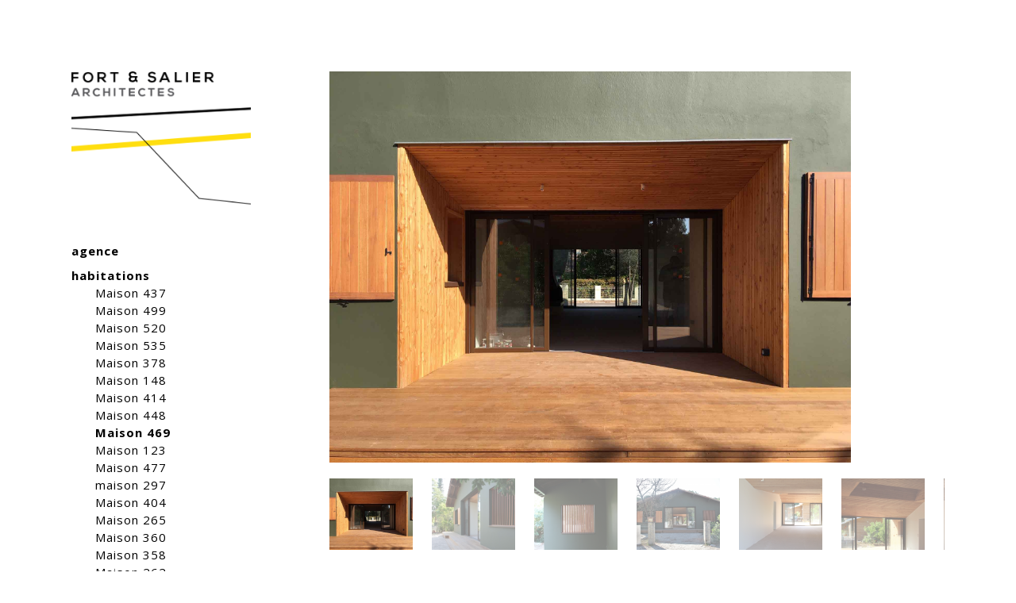

--- FILE ---
content_type: text/html; charset=UTF-8
request_url: http://www.fort-salier-architectes.com/maison-469/
body_size: 5836
content:

<!DOCTYPE html>

<html lang="fr-FR" prefix="og: http://ogp.me/ns#">
<head>
	<meta charset="UTF-8" />
	<meta name="viewport" content="width=device-width" />
	<title>Maison 469 - Fort &amp; Salier Architectes | Fort &amp; Salier Architectes</title>
	<link rel="pingback" href="http://www.fort-salier-architectes.com/xmlrpc.php" />
	<link rel="shortcut icon" href="http://www.fort-salier-architectes.com/wp-content/themes/fortsalier/images/favicon.ico" />
<link href='https://fonts.googleapis.com/css?family=Open+Sans:400,300italic,300,400italic,600,600italic,700,700italic,800,800italic' rel='stylesheet' type='text/css'>
	<script>writeCookie();function writeCookie(){the_cookie=document.cookie;if (the_cookie){if (window.devicePixelRatio>=2){the_cookie="pixel_ratio="+window.devicePixelRatio+";"+the_cookie;document.cookie=the_cookie;location=''}}}</script>
			
<!-- This site is optimized with the Yoast SEO plugin v3.0.3 - https://yoast.com/wordpress/plugins/seo/ -->
<link rel="canonical" href="http://www.fort-salier-architectes.com/maison-469/" />
<meta property="og:locale" content="fr_FR" />
<meta property="og:type" content="article" />
<meta property="og:title" content="Maison 469 - Fort &amp; Salier Architectes" />
<meta property="og:url" content="http://www.fort-salier-architectes.com/maison-469/" />
<meta property="og:site_name" content="Fort &amp; Salier Architectes" />
<meta property="article:section" content="habitations" />
<meta property="article:published_time" content="2020-09-04T13:13:18+00:00" />
<meta property="article:modified_time" content="2020-09-04T13:33:36+00:00" />
<meta property="og:updated_time" content="2020-09-04T13:33:36+00:00" />
<meta property="og:image" content="http://www.fort-salier-architectes.com/wp-content/uploads/2020/09/1.jpg" />
<meta name="twitter:card" content="summary"/>
<meta name="twitter:title" content="Maison 469 - Fort &amp; Salier Architectes"/>
<meta name="twitter:image" content="http://www.fort-salier-architectes.com/wp-content/uploads/2020/09/1.jpg"/>
<!-- / Yoast SEO plugin. -->

<link rel="alternate" type="application/rss+xml" title="Fort &amp; Salier Architectes &raquo; Flux" href="http://www.fort-salier-architectes.com/feed/" />
<link rel="alternate" type="application/rss+xml" title="Fort &amp; Salier Architectes &raquo; Flux des commentaires" href="http://www.fort-salier-architectes.com/comments/feed/" />
<link rel="alternate" type="application/rss+xml" title="Fort &amp; Salier Architectes &raquo; Maison 469 Flux des commentaires" href="http://www.fort-salier-architectes.com/maison-469/feed/" />
		<script type="text/javascript">
			window._wpemojiSettings = {"baseUrl":"https:\/\/s.w.org\/images\/core\/emoji\/72x72\/","ext":".png","source":{"concatemoji":"http:\/\/www.fort-salier-architectes.com\/wp-includes\/js\/wp-emoji-release.min.js?ver=4.4.34"}};
			!function(e,n,t){var a;function i(e){var t=n.createElement("canvas"),a=t.getContext&&t.getContext("2d"),i=String.fromCharCode;return!(!a||!a.fillText)&&(a.textBaseline="top",a.font="600 32px Arial","flag"===e?(a.fillText(i(55356,56806,55356,56826),0,0),3e3<t.toDataURL().length):"diversity"===e?(a.fillText(i(55356,57221),0,0),t=a.getImageData(16,16,1,1).data,a.fillText(i(55356,57221,55356,57343),0,0),(t=a.getImageData(16,16,1,1).data)[0],t[1],t[2],t[3],!0):("simple"===e?a.fillText(i(55357,56835),0,0):a.fillText(i(55356,57135),0,0),0!==a.getImageData(16,16,1,1).data[0]))}function o(e){var t=n.createElement("script");t.src=e,t.type="text/javascript",n.getElementsByTagName("head")[0].appendChild(t)}t.supports={simple:i("simple"),flag:i("flag"),unicode8:i("unicode8"),diversity:i("diversity")},t.DOMReady=!1,t.readyCallback=function(){t.DOMReady=!0},t.supports.simple&&t.supports.flag&&t.supports.unicode8&&t.supports.diversity||(a=function(){t.readyCallback()},n.addEventListener?(n.addEventListener("DOMContentLoaded",a,!1),e.addEventListener("load",a,!1)):(e.attachEvent("onload",a),n.attachEvent("onreadystatechange",function(){"complete"===n.readyState&&t.readyCallback()})),(a=t.source||{}).concatemoji?o(a.concatemoji):a.wpemoji&&a.twemoji&&(o(a.twemoji),o(a.wpemoji)))}(window,document,window._wpemojiSettings);
		</script>
		<style type="text/css">
img.wp-smiley,
img.emoji {
	display: inline !important;
	border: none !important;
	box-shadow: none !important;
	height: 1em !important;
	width: 1em !important;
	margin: 0 .07em !important;
	vertical-align: -0.1em !important;
	background: none !important;
	padding: 0 !important;
}
</style>
<link rel='stylesheet' id='DOPTG_JScrollPaneStyle-css'  href='http://www.fort-salier-architectes.com/wp-content/plugins/doptg/libraries/gui/css/jquery.jscrollpane.css?ver=4.4.34' type='text/css' media='all' />
<link rel='stylesheet' id='DOPTG_ThumbnailGalleryStyle-css'  href='http://www.fort-salier-architectes.com/wp-content/plugins/doptg/assets/gui/css/jquery.dop.ThumbnailGallery.css?ver=4.4.34' type='text/css' media='all' />
<link rel='stylesheet' id='grid-style-css'  href='http://www.fort-salier-architectes.com/wp-content/themes/fortsalier/style.css?ver=4.4.34' type='text/css' media='all' />
<link rel='stylesheet' id='google-fonts-css'  href='http://fonts.googleapis.com/css?family=Sintony%3A400%2C700%7CLato%3A300%2C400%2C700%2C300italic%2C400italic%2C700italic%7CRoboto%3A400%2C900italic%2C900%2C700%2C700italic%2C500italic%2C500%2C400italic%2C300italic%2C300%2C100italic%2C100%7CRoboto+Condensed%3A300italic%2C400italic%2C700italic%2C400%2C300%2C700&#038;ver=4.4.34' type='text/css' media='all' />
<link rel='stylesheet' id='prettyphoto-css'  href='http://www.fort-salier-architectes.com/wp-content/themes/fortsalier/css/prettyphoto.css?ver=4.4.34' type='text/css' media='all' />
<link rel='stylesheet' id='font-awesome-css'  href='http://www.fort-salier-architectes.com/wp-content/themes/fortsalier/css/font-awesome.min.css?ver=4.4.34' type='text/css' media='all' />
<script type='text/javascript' src='http://www.fort-salier-architectes.com/wp-includes/js/jquery/jquery.js?ver=1.11.3'></script>
<script type='text/javascript' src='http://www.fort-salier-architectes.com/wp-includes/js/jquery/jquery-migrate.min.js?ver=1.2.1'></script>
<link rel='https://api.w.org/' href='http://www.fort-salier-architectes.com/wp-json/' />
<link rel="EditURI" type="application/rsd+xml" title="RSD" href="http://www.fort-salier-architectes.com/xmlrpc.php?rsd" />
<link rel="wlwmanifest" type="application/wlwmanifest+xml" href="http://www.fort-salier-architectes.com/wp-includes/wlwmanifest.xml" /> 
<meta name="generator" content="WordPress 4.4.34" />
<link rel='shortlink' href='http://www.fort-salier-architectes.com/?p=35889' />
<link rel="alternate" type="application/json+oembed" href="http://www.fort-salier-architectes.com/wp-json/oembed/1.0/embed?url=http%3A%2F%2Fwww.fort-salier-architectes.com%2Fmaison-469%2F" />
<link rel="alternate" type="text/xml+oembed" href="http://www.fort-salier-architectes.com/wp-json/oembed/1.0/embed?url=http%3A%2F%2Fwww.fort-salier-architectes.com%2Fmaison-469%2F&#038;format=xml" />
<!--[if gte IE 9]><style type="text/css">.gradient {filter: none;}</style><![endif]--><!--[if lt IE 9]><link rel="stylesheet" type="text/css" href="http://www.fort-salier-architectes.com/wp-content/themes/fortsalier/css/ie.css" media="screen" /><script src="http://html5shim.googlecode.com/svn/trunk/html5.js"></script><script src="http://css3-mediaqueries-js.googlecode.com/svn/trunk/css3-mediaqueries.js"></script><![endif]--><!--[if IE 7]><link rel="stylesheet" type="text/css" href="http://www.fort-salier-architectes.com/wp-content/themes/fortsalier/css/font-awesome-ie7.min.css" media="screen" /><![endif]--><link rel="icon" href="http://www.fort-salier-architectes.com/wp-content/uploads/2015/11/cropped-favicon-32x32.png" sizes="32x32" />
<link rel="icon" href="http://www.fort-salier-architectes.com/wp-content/uploads/2015/11/cropped-favicon-192x192.png" sizes="192x192" />
<link rel="apple-touch-icon-precomposed" href="http://www.fort-salier-architectes.com/wp-content/uploads/2015/11/cropped-favicon-180x180.png" />
<meta name="msapplication-TileImage" content="http://www.fort-salier-architectes.com/wp-content/uploads/2015/11/cropped-favicon-270x270.png" />
<script>
  (function(i,s,o,g,r,a,m){i['GoogleAnalyticsObject']=r;i[r]=i[r]||function(){
  (i[r].q=i[r].q||[]).push(arguments)},i[r].l=1*new Date();a=s.createElement(o),
  m=s.getElementsByTagName(o)[0];a.async=1;a.src=g;m.parentNode.insertBefore(a,m)
  })(window,document,'script','//www.google-analytics.com/analytics.js','ga');

  ga('create', 'UA-71559853-1', 'auto');
  ga('send', 'pageview');

</script>
</head>

<!-- Begin Body -->
<body class="single single-post postid-35889 single-format-standard body">

	
    <div id="wrap" class="container clr">
    
    	<div class="container-left clr">
    
        <header id="masthead" class="site-header clr" role="banner">
            <div class="logo">
                                    <a href="http://www.fort-salier-architectes.com/" title="Fort &amp; Salier Architectes" rel="home"><img src="http://www.fort-salier-architectes.com/wp-content/uploads/2015/11/fort-salier-architectes-bordeaux1.png" alt="" /></a>
                            </div><!-- .logo -->
        </header><!-- .header -->  
   
		<a href="javascript: void(0)" id="toggle-btn"><i class="icon-reorder"></i></a>
		<div id="toggle-wrap" class="clr">
			<div id="navbar" class="navbar clr">
				<nav id="site-navigation" class="navigation main-navigation clr" role="navigation">
					<div class="menu-menu-fortsalier-container"><ul id="menu-menu-fortsalier" class="nav-menu"><li id="menu-item-35236" class="menu-item menu-item-type-post_type menu-item-object-page menu-item-35236"><a href="http://www.fort-salier-architectes.com/agence-fort-salier-architectes/">agence</a></li>
<li id="menu-item-35232" class="menu-item menu-item-type-taxonomy menu-item-object-category current-post-ancestor current-menu-ancestor current-menu-parent current-post-parent menu-item-has-children menu-item-35232"><a title="test" href="http://www.fort-salier-architectes.com/category/habitations/">habitations</a>
<ul class="sub-menu menu-depth-1">
	<li id="menu-item-36021" class="menu-item menu-item-type-post_type menu-item-object-post menu-item-36021"><a href="http://www.fort-salier-architectes.com/437-2/">Maison 437</a></li>
	<li id="menu-item-35929" class="menu-item menu-item-type-post_type menu-item-object-post menu-item-35929"><a href="http://www.fort-salier-architectes.com/maison-499/">Maison 499</a></li>
	<li id="menu-item-35968" class="menu-item menu-item-type-post_type menu-item-object-post menu-item-35968"><a href="http://www.fort-salier-architectes.com/maison-520/">Maison 520</a></li>
	<li id="menu-item-35940" class="menu-item menu-item-type-post_type menu-item-object-post menu-item-35940"><a href="http://www.fort-salier-architectes.com/maison-535/">Maison 535</a></li>
	<li id="menu-item-35991" class="menu-item menu-item-type-post_type menu-item-object-post menu-item-35991"><a href="http://www.fort-salier-architectes.com/maison-378/">Maison 378</a></li>
	<li id="menu-item-35453" class="menu-item menu-item-type-post_type menu-item-object-post menu-item-35453"><a href="http://www.fort-salier-architectes.com/maison-148/">Maison 148</a></li>
	<li id="menu-item-35843" class="menu-item menu-item-type-post_type menu-item-object-post menu-item-35843"><a href="http://www.fort-salier-architectes.com/maison-414/">Maison 414</a></li>
	<li id="menu-item-35862" class="menu-item menu-item-type-post_type menu-item-object-post menu-item-35862"><a href="http://www.fort-salier-architectes.com/maison-448/">Maison 448</a></li>
	<li id="menu-item-35910" class="menu-item menu-item-type-post_type menu-item-object-post current-menu-item menu-item-35910"><a href="http://www.fort-salier-architectes.com/maison-469/">Maison 469</a></li>
	<li id="menu-item-35525" class="menu-item menu-item-type-post_type menu-item-object-post menu-item-35525"><a href="http://www.fort-salier-architectes.com/maison-123/">Maison 123</a></li>
	<li id="menu-item-35850" class="menu-item menu-item-type-post_type menu-item-object-post menu-item-35850"><a href="http://www.fort-salier-architectes.com/maison-477/">Maison 477</a></li>
	<li id="menu-item-35741" class="menu-item menu-item-type-post_type menu-item-object-post menu-item-35741"><a href="http://www.fort-salier-architectes.com/maison-197/">maison 297</a></li>
	<li id="menu-item-35977" class="menu-item menu-item-type-post_type menu-item-object-post menu-item-35977"><a href="http://www.fort-salier-architectes.com/maison-404/">Maison 404</a></li>
	<li id="menu-item-35685" class="menu-item menu-item-type-post_type menu-item-object-post menu-item-35685"><a href="http://www.fort-salier-architectes.com/maison-265/">Maison 265</a></li>
	<li id="menu-item-35873" class="menu-item menu-item-type-post_type menu-item-object-post menu-item-35873"><a href="http://www.fort-salier-architectes.com/maison-360/">Maison 360</a></li>
	<li id="menu-item-35887" class="menu-item menu-item-type-post_type menu-item-object-post menu-item-35887"><a href="http://www.fort-salier-architectes.com/maison-358/">Maison 358</a></li>
	<li id="menu-item-35703" class="menu-item menu-item-type-post_type menu-item-object-post menu-item-35703"><a href="http://www.fort-salier-architectes.com/maison-262/">Maison 262</a></li>
	<li id="menu-item-35449" class="menu-item menu-item-type-post_type menu-item-object-post menu-item-35449"><a href="http://www.fort-salier-architectes.com/maison-126/">Maison 126</a></li>
	<li id="menu-item-35455" class="menu-item menu-item-type-post_type menu-item-object-post menu-item-35455"><a href="http://www.fort-salier-architectes.com/maison-143/">Maison 143</a></li>
	<li id="menu-item-35804" class="menu-item menu-item-type-post_type menu-item-object-post menu-item-35804"><a href="http://www.fort-salier-architectes.com/maison-334/">Maison 334</a></li>
	<li id="menu-item-35672" class="menu-item menu-item-type-post_type menu-item-object-post menu-item-35672"><a href="http://www.fort-salier-architectes.com/maison-248/">Maison 248</a></li>
	<li id="menu-item-35450" class="menu-item menu-item-type-post_type menu-item-object-post menu-item-35450"><a href="http://www.fort-salier-architectes.com/maison-15/">Maison 15</a></li>
	<li id="menu-item-35731" class="menu-item menu-item-type-post_type menu-item-object-post menu-item-35731"><a href="http://www.fort-salier-architectes.com/maison-142/">Maison 142</a></li>
	<li id="menu-item-35579" class="menu-item menu-item-type-post_type menu-item-object-post menu-item-35579"><a href="http://www.fort-salier-architectes.com/maison-228/">Maison 228</a></li>
	<li id="menu-item-35451" class="menu-item menu-item-type-post_type menu-item-object-post menu-item-35451"><a href="http://www.fort-salier-architectes.com/maison-224/">Maison 224</a></li>
	<li id="menu-item-35452" class="menu-item menu-item-type-post_type menu-item-object-post menu-item-35452"><a href="http://www.fort-salier-architectes.com/maison-198/">Maison 198</a></li>
	<li id="menu-item-35824" class="menu-item menu-item-type-post_type menu-item-object-post menu-item-35824"><a href="http://www.fort-salier-architectes.com/428-2/">Maison 428</a></li>
	<li id="menu-item-35454" class="menu-item menu-item-type-post_type menu-item-object-post menu-item-35454"><a href="http://www.fort-salier-architectes.com/maison-144-2/">Maison 144</a></li>
	<li id="menu-item-35456" class="menu-item menu-item-type-post_type menu-item-object-post menu-item-35456"><a href="http://www.fort-salier-architectes.com/maison-188/">Maison 188</a></li>
	<li id="menu-item-35651" class="menu-item menu-item-type-post_type menu-item-object-post menu-item-35651"><a href="http://www.fort-salier-architectes.com/maison-204/">Maison 204</a></li>
	<li id="menu-item-35636" class="menu-item menu-item-type-post_type menu-item-object-post menu-item-35636"><a href="http://www.fort-salier-architectes.com/maison-36/">Maison 36</a></li>
	<li id="menu-item-35628" class="menu-item menu-item-type-post_type menu-item-object-post menu-item-35628"><a href="http://www.fort-salier-architectes.com/maison-140/">Maison 140</a></li>
	<li id="menu-item-35713" class="menu-item menu-item-type-post_type menu-item-object-post menu-item-35713"><a href="http://www.fort-salier-architectes.com/maison-269/">Maison 269</a></li>
	<li id="menu-item-35622" class="menu-item menu-item-type-post_type menu-item-object-post menu-item-35622"><a href="http://www.fort-salier-architectes.com/maison-43/">Maison 43</a></li>
	<li id="menu-item-35779" class="menu-item menu-item-type-post_type menu-item-object-post menu-item-35779"><a href="http://www.fort-salier-architectes.com/maison-205/">Maison 205</a></li>
	<li id="menu-item-35814" class="menu-item menu-item-type-post_type menu-item-object-post menu-item-35814"><a href="http://www.fort-salier-architectes.com/maison-296/">Maison 296</a></li>
	<li id="menu-item-35612" class="menu-item menu-item-type-post_type menu-item-object-post menu-item-35612"><a href="http://www.fort-salier-architectes.com/maison-44/">Maison 44</a></li>
	<li id="menu-item-35724" class="menu-item menu-item-type-post_type menu-item-object-post menu-item-35724"><a href="http://www.fort-salier-architectes.com/maison-36/">Maison 36</a></li>
	<li id="menu-item-35644" class="menu-item menu-item-type-post_type menu-item-object-post menu-item-35644"><a href="http://www.fort-salier-architectes.com/maison-65/">Villa 65</a></li>
	<li id="menu-item-35665" class="menu-item menu-item-type-post_type menu-item-object-post menu-item-35665"><a href="http://www.fort-salier-architectes.com/villa-246/">Villa 246</a></li>
	<li id="menu-item-35959" class="menu-item menu-item-type-post_type menu-item-object-post menu-item-35959"><a href="http://www.fort-salier-architectes.com/appartement-550/">Appartement 550</a></li>
	<li id="menu-item-35457" class="menu-item menu-item-type-post_type menu-item-object-post menu-item-35457"><a href="http://www.fort-salier-architectes.com/appartement-230/">Appartement 230</a></li>
	<li id="menu-item-35692" class="menu-item menu-item-type-post_type menu-item-object-post menu-item-35692"><a href="http://www.fort-salier-architectes.com/appartement-175/">Appartement 175</a></li>
	<li id="menu-item-35550" class="menu-item menu-item-type-post_type menu-item-object-post menu-item-35550"><a href="http://www.fort-salier-architectes.com/appartement-57/">Appartement 57</a></li>
	<li id="menu-item-35796" class="menu-item menu-item-type-post_type menu-item-object-post menu-item-35796"><a href="http://www.fort-salier-architectes.com/appartement-364/">Appartement 364</a></li>
	<li id="menu-item-35513" class="menu-item menu-item-type-post_type menu-item-object-post menu-item-35513"><a href="http://www.fort-salier-architectes.com/loft-77/">Loft 77</a></li>
	<li id="menu-item-35720" class="menu-item menu-item-type-post_type menu-item-object-post menu-item-35720"><a href="http://www.fort-salier-architectes.com/loft-280/">Loft 280</a></li>
	<li id="menu-item-35557" class="menu-item menu-item-type-post_type menu-item-object-post menu-item-35557"><a href="http://www.fort-salier-architectes.com/loft-45/">Loft 45</a></li>
</ul>
</li>
<li id="menu-item-35233" class="menu-item menu-item-type-taxonomy menu-item-object-category menu-item-has-children menu-item-35233"><a href="http://www.fort-salier-architectes.com/category/logements/">logements</a>
<ul class="sub-menu menu-depth-1">
	<li id="menu-item-35476" class="menu-item menu-item-type-post_type menu-item-object-post menu-item-35476"><a href="http://www.fort-salier-architectes.com/immeuble-220/">Immeuble 220</a></li>
	<li id="menu-item-35530" class="menu-item menu-item-type-post_type menu-item-object-post menu-item-35530"><a href="http://www.fort-salier-architectes.com/immeuble-158/">Immeuble 158</a></li>
	<li id="menu-item-35538" class="menu-item menu-item-type- menu-item-object-post menu-item-35538"><a>Immeuble 209</a></li>
</ul>
</li>
<li id="menu-item-35844" class="menu-item menu-item-type-post_type menu-item-object-page menu-item-35844"><a href="http://www.fort-salier-architectes.com/publications/">Publications</a></li>
<li id="menu-item-35912" class="menu-item menu-item-type-post_type menu-item-object-page menu-item-35912"><a href="http://www.fort-salier-architectes.com/contact/">Contact</a></li>
</ul></div>				</nav><!-- #site-navigation -->
			</div><!-- #navbar -->
					</div><!--#toogle-wrap -->
   
	</div><!-- .left-container clr -->
        
    <div id="main" class="container-right site-main row clr fitvids">

    <div id="primary" class="content-area clr">
		<div id="content" class="site-content" role="main">
        

    
    <div class="grid-gallery">
        </div>
     
    
    <article class="entry clr">
		
		<div class="DOPThumbnailGalleryContainer" id="DOPThumbnailGallery62">
                                 <a href="http://www.fort-salier-architectes.com/wp-content/plugins/doptg/frontend-ajax.php" class="Settings"></a>
                                 <ul class="Content" style="display:none;"><li>
                                                    <img class="Image" src="http://www.fort-salier-architectes.com/wp-content/plugins/doptg/uploads/q7cDjseaeW34Sj9jqqqg3CWSSfP9Hz8NOPN4RgKbaR1tYPHAcZryZg2F2ja9gGyDb.jpg" alt="" title="" />
                                                    <img class="Thumb" src="http://www.fort-salier-architectes.com/wp-content/plugins/doptg/uploads/thumbs/q7cDjseaeW34Sj9jqqqg3CWSSfP9Hz8NOPN4RgKbaR1tYPHAcZryZg2F2ja9gGyDb.jpg" alt="" title="" />
                                                    <span class="CaptionTitle"></span>
                                                    <span class="CaptionText"></span>
                                                    <span class="Media"></span>
                                                    <span class="LightboxMedia"></span>
                                                 </li><li>
                                                    <img class="Image" src="http://www.fort-salier-architectes.com/wp-content/plugins/doptg/uploads/ncLX1xPspEwPeMrdFRSfTApkCzWptfytdEGKTGQNPdjzCON16f7PO4dFwbMwK58Bd.jpg" alt="" title="" />
                                                    <img class="Thumb" src="http://www.fort-salier-architectes.com/wp-content/plugins/doptg/uploads/thumbs/ncLX1xPspEwPeMrdFRSfTApkCzWptfytdEGKTGQNPdjzCON16f7PO4dFwbMwK58Bd.jpg" alt="" title="" />
                                                    <span class="CaptionTitle"></span>
                                                    <span class="CaptionText"></span>
                                                    <span class="Media"></span>
                                                    <span class="LightboxMedia"></span>
                                                 </li><li>
                                                    <img class="Image" src="http://www.fort-salier-architectes.com/wp-content/plugins/doptg/uploads/6aRXqE4L1y9ZjbLQ6pdfPMnBewdHgAjNLxS3gBdym6yp1sK1xNGanhckQkFdjWxRY.jpg" alt="" title="" />
                                                    <img class="Thumb" src="http://www.fort-salier-architectes.com/wp-content/plugins/doptg/uploads/thumbs/6aRXqE4L1y9ZjbLQ6pdfPMnBewdHgAjNLxS3gBdym6yp1sK1xNGanhckQkFdjWxRY.jpg" alt="" title="" />
                                                    <span class="CaptionTitle"></span>
                                                    <span class="CaptionText"></span>
                                                    <span class="Media"></span>
                                                    <span class="LightboxMedia"></span>
                                                 </li><li>
                                                    <img class="Image" src="http://www.fort-salier-architectes.com/wp-content/plugins/doptg/uploads/SqcxCZZpd8tQaqtgTFbf8ZwtrHNCGeSdM4S68DNOD2cywHxy86tC2FKpO8jEkj4b4.jpg" alt="" title="" />
                                                    <img class="Thumb" src="http://www.fort-salier-architectes.com/wp-content/plugins/doptg/uploads/thumbs/SqcxCZZpd8tQaqtgTFbf8ZwtrHNCGeSdM4S68DNOD2cywHxy86tC2FKpO8jEkj4b4.jpg" alt="" title="" />
                                                    <span class="CaptionTitle"></span>
                                                    <span class="CaptionText"></span>
                                                    <span class="Media"></span>
                                                    <span class="LightboxMedia"></span>
                                                 </li><li>
                                                    <img class="Image" src="http://www.fort-salier-architectes.com/wp-content/plugins/doptg/uploads/KLeCbH38hjbZDOAbmB2dOg6BqXRZ52GjaCWLfeC1Y8hOY7N93WxsM6Y89aRwWBQSc.jpg" alt="" title="" />
                                                    <img class="Thumb" src="http://www.fort-salier-architectes.com/wp-content/plugins/doptg/uploads/thumbs/KLeCbH38hjbZDOAbmB2dOg6BqXRZ52GjaCWLfeC1Y8hOY7N93WxsM6Y89aRwWBQSc.jpg" alt="" title="" />
                                                    <span class="CaptionTitle"></span>
                                                    <span class="CaptionText"></span>
                                                    <span class="Media"></span>
                                                    <span class="LightboxMedia"></span>
                                                 </li><li>
                                                    <img class="Image" src="http://www.fort-salier-architectes.com/wp-content/plugins/doptg/uploads/87CZOLEPGkFKfDYfmW9Bbc7tZFY3cARk6Lq31hQbt8hby8dA7xzcydGBmOst8ktf1.jpg" alt="" title="" />
                                                    <img class="Thumb" src="http://www.fort-salier-architectes.com/wp-content/plugins/doptg/uploads/thumbs/87CZOLEPGkFKfDYfmW9Bbc7tZFY3cARk6Lq31hQbt8hby8dA7xzcydGBmOst8ktf1.jpg" alt="" title="" />
                                                    <span class="CaptionTitle"></span>
                                                    <span class="CaptionText"></span>
                                                    <span class="Media"></span>
                                                    <span class="LightboxMedia"></span>
                                                 </li><li>
                                                    <img class="Image" src="http://www.fort-salier-architectes.com/wp-content/plugins/doptg/uploads/8y7463Cjs17GdgnXfcpREPcT1ANzENrtWxbr9YxAbNdYGnWggC3fmaDDG1sSdPqfd.jpg" alt="" title="" />
                                                    <img class="Thumb" src="http://www.fort-salier-architectes.com/wp-content/plugins/doptg/uploads/thumbs/8y7463Cjs17GdgnXfcpREPcT1ANzENrtWxbr9YxAbNdYGnWggC3fmaDDG1sSdPqfd.jpg" alt="" title="" />
                                                    <span class="CaptionTitle"></span>
                                                    <span class="CaptionText"></span>
                                                    <span class="Media"></span>
                                                    <span class="LightboxMedia"></span>
                                                 </li><li>
                                                    <img class="Image" src="http://www.fort-salier-architectes.com/wp-content/plugins/doptg/uploads/Mhy9dsfEf3hEWpR4bTEjhb9AOHQkQxPpfExd37pMwq3gZPYrxLROZrmeg2GfYTsA5.jpg" alt="" title="" />
                                                    <img class="Thumb" src="http://www.fort-salier-architectes.com/wp-content/plugins/doptg/uploads/thumbs/Mhy9dsfEf3hEWpR4bTEjhb9AOHQkQxPpfExd37pMwq3gZPYrxLROZrmeg2GfYTsA5.jpg" alt="" title="" />
                                                    <span class="CaptionTitle"></span>
                                                    <span class="CaptionText"></span>
                                                    <span class="Media"></span>
                                                    <span class="LightboxMedia"></span>
                                                 </li><li>
                                                    <img class="Image" src="http://www.fort-salier-architectes.com/wp-content/plugins/doptg/uploads/TKe4gx57jX9Pw5ZYG6KDrB7RjtFfH2KSOcaBa1csTTBC4gPkTFnsrWpDCpFAmO2xm.jpg" alt="" title="" />
                                                    <img class="Thumb" src="http://www.fort-salier-architectes.com/wp-content/plugins/doptg/uploads/thumbs/TKe4gx57jX9Pw5ZYG6KDrB7RjtFfH2KSOcaBa1csTTBC4gPkTFnsrWpDCpFAmO2xm.jpg" alt="" title="" />
                                                    <span class="CaptionTitle"></span>
                                                    <span class="CaptionText"></span>
                                                    <span class="Media"></span>
                                                    <span class="LightboxMedia"></span>
                                                 </li><li>
                                                    <img class="Image" src="http://www.fort-salier-architectes.com/wp-content/plugins/doptg/uploads/YCSsEzYDjnjTYPpjy7KDwS75DZCaKXTbjcx1a9YEnbaBA6TxCnXkGdg3xHS8MPd1B.JPG" alt="" title="" />
                                                    <img class="Thumb" src="http://www.fort-salier-architectes.com/wp-content/plugins/doptg/uploads/thumbs/YCSsEzYDjnjTYPpjy7KDwS75DZCaKXTbjcx1a9YEnbaBA6TxCnXkGdg3xHS8MPd1B.JPG" alt="" title="" />
                                                    <span class="CaptionTitle"></span>
                                                    <span class="CaptionText"></span>
                                                    <span class="Media"></span>
                                                    <span class="LightboxMedia"></span>
                                                 </li><li>
                                                    <img class="Image" src="http://www.fort-salier-architectes.com/wp-content/plugins/doptg/uploads/ZqKkLMXr5sTtaQ2fLq4L4fEBg2txjAEEkzKpnsha7PgAx6Hmz7HzFAg89AdLMneAz.JPG" alt="" title="" />
                                                    <img class="Thumb" src="http://www.fort-salier-architectes.com/wp-content/plugins/doptg/uploads/thumbs/ZqKkLMXr5sTtaQ2fLq4L4fEBg2txjAEEkzKpnsha7PgAx6Hmz7HzFAg89AdLMneAz.JPG" alt="" title="" />
                                                    <span class="CaptionTitle"></span>
                                                    <span class="CaptionText"></span>
                                                    <span class="Media"></span>
                                                    <span class="LightboxMedia"></span>
                                                 </li><li>
                                                    <img class="Image" src="http://www.fort-salier-architectes.com/wp-content/plugins/doptg/uploads/n5MK2MYFgkzfTqK3hejxkSz8CdY2Mc64NCmC7Em2rDLrtFMNPp6psTMCnnw3Y3nhX.JPG" alt="" title="" />
                                                    <img class="Thumb" src="http://www.fort-salier-architectes.com/wp-content/plugins/doptg/uploads/thumbs/n5MK2MYFgkzfTqK3hejxkSz8CdY2Mc64NCmC7Em2rDLrtFMNPp6psTMCnnw3Y3nhX.JPG" alt="" title="" />
                                                    <span class="CaptionTitle"></span>
                                                    <span class="CaptionText"></span>
                                                    <span class="Media"></span>
                                                    <span class="LightboxMedia"></span>
                                                 </li></ul>
                             </div>
                             <script type="text/JavaScript">
                                 jQuery(document).ready(function(){
                                     jQuery('#DOPThumbnailGallery62').DOPThumbnailGallery();
                                 });
                             </script>
         <h1>Maison 469</h1>
	        <ul class="meta single-meta clr">
            <li><p>Réaménagement et extension d&rsquo;une maison à Lacanau.</p>
</li>    
            <li><p><strong>Maîtrise d&rsquo;ouvrage</strong> : Privé<br />
<strong>Surface</strong>  : 130 m²</p>
</li>
            <li><p><strong>Coût des travaux</strong> : 250 000,00 €<br />
<strong>Livraison</strong> : 2020</p>
</li>
		</ul><!-- .meta -->
        <p></p>
     </article><!-- .entry --> 
    	</div><!-- #content -->
	</div><!-- #primary -->




        </div><!-- #main-content -->     </div><!-- #wrap -->
    
    
<script type='text/javascript' src='http://www.fort-salier-architectes.com/wp-content/plugins/doptg/libraries/js/jquery.mousewheel.js?ver=4.4.34'></script>
<script type='text/javascript' src='http://www.fort-salier-architectes.com/wp-content/plugins/doptg/libraries/js/jquery.jscrollpane.min.js?ver=4.4.34'></script>
<script type='text/javascript' src='http://www.fort-salier-architectes.com/wp-content/plugins/doptg/assets/js/jquery.dop.ThumbnailGallery.js?ver=4.4.34'></script>
<script type='text/javascript' src='http://www.fort-salier-architectes.com/wp-content/themes/fortsalier/js/masonry.js?ver=3.1.2'></script>
<script type='text/javascript' src='http://www.fort-salier-architectes.com/wp-content/themes/fortsalier/js/prettyphoto.js?ver=3.1.4'></script>
<script type='text/javascript' src='http://www.fort-salier-architectes.com/wp-content/themes/fortsalier/js/prettyphoto-init.js?ver=1.0'></script>
<script type='text/javascript' src='http://www.fort-salier-architectes.com/wp-content/themes/fortsalier/js/global.js?ver=1.0'></script>
<script type='text/javascript' src='http://www.fort-salier-architectes.com/wp-content/themes/fortsalier/js/menu.js?ver=1.0'></script>
<script type='text/javascript' src='http://www.fort-salier-architectes.com/wp-includes/js/wp-embed.min.js?ver=4.4.34'></script>
</body>
</html>

--- FILE ---
content_type: text/html; charset=UTF-8
request_url: http://www.fort-salier-architectes.com/wp-content/plugins/doptg/frontend-ajax.php
body_size: 928
content:
{"Width":"900","Height":"700","BgColor":"ffffff","BgAlpha":"100","ImagesOrder":"normal","ResponsiveEnabled":"true","ThumbnailsPosition":"bottom","ThumbnailsOverImage":"true","ThumbnailsBgColor":"ffffff","ThumbnailsBgAlpha":"100","ThumbnailsSpacing":"24","ThumbnailsPaddingTop":"0","ThumbnailsPaddingRight":"0","ThumbnailsPaddingBottom":"0","ThumbnailsPaddingLeft":"0","ThumbnailsNavigation":"mouse","ThumbnailsNavigationPrev":"http:\/\/www.fort-salier-architectes.com\/wp-content\/plugins\/doptg\/assets\/gui\/images\/ThumbnailsPrev.png","ThumbnailsNavigationPrevHover":"http:\/\/www.fort-salier-architectes.com\/wp-content\/plugins\/doptg\/assets\/gui\/images\/ThumbnailsPrevHover.png","ThumbnailsNavigationNext":"http:\/\/www.fort-salier-architectes.com\/wp-content\/plugins\/doptg\/assets\/gui\/images\/ThumbnailsNext.png","ThumbnailsNavigationNextHover":"http:\/\/www.fort-salier-architectes.com\/wp-content\/plugins\/doptg\/assets\/gui\/images\/ThumbnailsNextHover.png","ThumbnailLoader":"http:\/\/www.fort-salier-architectes.com\/wp-content\/plugins\/doptg\/assets\/gui\/images\/ThumbnailLoader.gif","ThumbnailWidth":"105","ThumbnailHeight":"90","ThumbnailWidthMobile":"60","ThumbnailHeightMobile":"60","ThumbnailAlpha":"50","ThumbnailAlphaHover":"100","ThumbnailAlphaSelected":"100","ThumbnailBgColor":"","ThumbnailBgColorHover":"000000","ThumbnailBgColorSelected":"000000","ThumbnailBorderSize":"0","ThumbnailBorderColor":"ffffff","ThumbnailBorderColorHover":"000000","ThumbnailBorderColorSelected":"000000","ThumbnailPaddingTop":"0","ThumbnailPaddingRight":"0","ThumbnailPaddingBottom":"0","ThumbnailPaddingLeft":"0","ImageLoader":"http:\/\/www.fort-salier-architectes.com\/wp-content\/plugins\/doptg\/assets\/gui\/images\/ImageLoader.gif","ImageBgColor":"ffffff","ImageBgAlpha":"100","ImageDisplayType":"fit","ImageDisplayTime":"0","ImageMarginTop":"0","ImageMarginRight":"0","ImageMarginBottom":"110","ImageMarginLeft":"0","ImagePaddingTop":"0","ImagePaddingRight":"0","ImagePaddingBottom":"0","ImagePaddingLeft":"0","NavigationEnabled":"true","NavigationOverImage":"true","NavigationPrev":"http:\/\/www.fort-salier-architectes.com\/wp-content\/plugins\/doptg\/assets\/gui\/images\/Prev.png","NavigationPrevHover":"http:\/\/www.fort-salier-architectes.com\/wp-content\/plugins\/doptg\/assets\/gui\/images\/PrevHover.png","NavigationNext":"http:\/\/www.fort-salier-architectes.com\/wp-content\/plugins\/doptg\/assets\/gui\/images\/Next.png","NavigationNextHover":"http:\/\/www.fort-salier-architectes.com\/wp-content\/plugins\/doptg\/assets\/gui\/images\/NextHover.png","NavigationLightbox":"http:\/\/www.fort-salier-architectes.com\/wp-content\/plugins\/doptg\/assets\/gui\/images\/Lightbox.png","NavigationLightboxHover":"http:\/\/www.fort-salier-architectes.com\/wp-content\/plugins\/doptg\/assets\/gui\/images\/LightboxHover.png","NavigationTouchDeviceSwipeEnabled":"true","CaptionWidth":"900","CaptionHeight":"75","CaptionTitleColor":"000000","CaptionTextColor":"000000","CaptionBgColor":"ffffff","CaptionBgAlpha":"50","CaptionPosition":"bottom","CaptionOverImage":"false","CaptionScrollScrubColor":"777777","CaptionScrollBgColor":"e0e0e0","CaptionMarginTop":"0","CaptionMarginRight":"0","CaptionMarginBottom":"0","CaptionMarginLeft":"0","CaptionPaddingTop":"0","CaptionPaddingRight":"0","CaptionPaddingBottom":"0","CaptionPaddingLeft":"0","LightboxEnabled":"false","LightboxWindowColor":"000000","LightboxWindowAlpha":"80","LightboxLoader":"http:\/\/www.fort-salier-architectes.com\/wp-content\/plugins\/doptg\/assets\/gui\/images\/LightboxLoader.gif","LightboxBgColor":"000000","LightboxBgAlpha":"100","LightboxMarginTop":"70","LightboxMarginRight":"70","LightboxMarginBottom":"70","LightboxMarginLeft":"70","LightboxPaddingTop":"0","LightboxPaddingRight":"10","LightboxPaddingBottom":"10","LightboxPaddingLeft":"10","LightboxNavigationPrev":"http:\/\/www.fort-salier-architectes.com\/wp-content\/plugins\/doptg\/assets\/gui\/images\/LightboxPrev.png","LightboxNavigationPrevHover":"http:\/\/www.fort-salier-architectes.com\/wp-content\/plugins\/doptg\/assets\/gui\/images\/LightboxPrevHover.png","LightboxNavigationNext":"http:\/\/www.fort-salier-architectes.com\/wp-content\/plugins\/doptg\/assets\/gui\/images\/LightboxNext.png","LightboxNavigationNextHover":"http:\/\/www.fort-salier-architectes.com\/wp-content\/plugins\/doptg\/assets\/gui\/images\/LightboxNextHover.png","LightboxNavigationClose":"http:\/\/www.fort-salier-architectes.com\/wp-content\/plugins\/doptg\/assets\/gui\/images\/LightboxClose.png","LightboxNavigationCloseHover":"http:\/\/www.fort-salier-architectes.com\/wp-content\/plugins\/doptg\/assets\/gui\/images\/LightboxCloseHover.png","LightboxNavigationInfoBgColor":"000000","LightboxNavigationInfoTextColor":"dddddd","LightboxNavigationTouchDeviceSwipeEnabled":"false","SocialShareEnabled":"false","SocialShare":"http:\/\/www.fort-salier-architectes.com\/wp-content\/plugins\/doptg\/assets\/gui\/images\/SocialShare.png","SocialShareLightbox":"http:\/\/www.fort-salier-architectes.com\/wp-content\/plugins\/doptg\/assets\/gui\/images\/SocialShareLightbox.png","TooltipEnabled":"false","TooltipBgColor":"ffffff","TooltipStrokeColor":"000000","TooltipTextColor":"000000","Slideshow":"false","SlideshowTime":"5000","SlideshowAutostart":"false","SlideshowLoop":"false","SlideshowPlay":"http:\/\/www.fort-salier-architectes.com\/wp-content\/plugins\/doptg\/assets\/gui\/images\/Play.png","SlideshowPlayHover":"http:\/\/www.fort-salier-architectes.com\/wp-content\/plugins\/doptg\/assets\/gui\/images\/PlayHover.png","SlideshowPause":"http:\/\/www.fort-salier-architectes.com\/wp-content\/plugins\/doptg\/assets\/gui\/images\/Pause.png","SlideshowPauseHover":"http:\/\/www.fort-salier-architectes.com\/wp-content\/plugins\/doptg\/assets\/gui\/images\/PauseHover.png","AutoHide":"false","AutoHideTime":"2000"}

--- FILE ---
content_type: text/css
request_url: http://www.fort-salier-architectes.com/wp-content/plugins/doptg/assets/gui/css/jquery.dop.ThumbnailGallery.css?ver=4.4.34
body_size: 1462
content:
@charset "utf-8";

/*
* Title                   : Thumbnail Gallery (WordPress Plugin)
* Version                 : 2.4
* File                    : jquery.dop.ThumbnailGallery.css
* File Version            : 1.5
* Created / Last Modified : 29 March 2013
* Author                  : Dot on Paper
* Copyright               : © 2012 Dot on Paper
* Website                 : http://www.dotonpaper.net
* Description             : Stylesheet.
*/

/* Container */
.DOP_ThumbnailGallery_Container{
    direction: ltr;
    display: none;
    margin: 0;
	
    overflow: hidden;
    padding: 0;
    position: relative;
}

.DOP_ThumbnailGallery_Container img, .DOP_ThumbnailGallery_LightboxWrapper img{
    background: none !important;
    border: none !important;
    margin: 0;
    max-height: none !important;
    max-width: none !important;
    min-height: 0 !important;
    min-width: 0 !important;
    padding: 0 !important;
}

.DOP_ThumbnailGallery_Clear{
    clear: both;
}

/* Background */
.DOP_ThumbnailGallery_Background{
    background-color: #000000;

    margin: 0;
    padding: 0;
    position: absolute;
    z-index: 100;
}

/* Thumbnails */
.DOP_ThumbnailGallery_ThumbnailsContainer{
    background: none;
    margin: 0;
    overflow: hidden;
    padding: 0;
    position: absolute;
    z-index: 300;
}

.DOP_ThumbnailGallery_ThumbnailsBg{

    margin: 0;
    padding: 0;
    position: absolute;
    z-index: 100;
}

.DOP_ThumbnailGallery_ThumbnailsWrapper{
    background: none;
    margin: 0;
    overflow: hidden;
    padding: 0;
    position: absolute;
    z-index: 200;
}

.DOP_ThumbnailGallery_Thumbnails{
    background: none;
    margin: 0;
    padding: 0;

    position: absolute;
}

.DOP_ThumbnailGallery_ThumbContainer{

    border-style: solid;
    border-width: 0;
    cursor: pointer;
    margin: 0;
    padding: 0;
    position: relative;
}

.DOP_ThumbnailGallery_Thumb{

    margin: 0;
    overflow: hidden;
    padding: 0;
    position: static;
}

.DOP_ThumbnailGallery_ThumbLoader{
    background-repeat: no-repeat !important;
    background-position: center center !important;
}

/* Thumbnails Navigation */
.DOP_ThumbnailGallery_ThumbnailsNavigationLeft{
    cursor: pointer;
    display: none;
    line-height: 1em !important;
    margin: 0;
    padding: 0;
    position: absolute;
    z-index: 500;
}

.DOP_ThumbnailGallery_ThumbnailsNavigationLeft .hover{    
    display: none;
}

.DOP_ThumbnailGallery_ThumbnailsNavigationRight{
    cursor: pointer;
    display: none;
    line-height: 1em !important;
    margin: 0;
    padding: 0;
    position: absolute;
    z-index: 600;
}

.DOP_ThumbnailGallery_ThumbnailsNavigationRight .hover{    
    display: none;
}

/* Image */
.DOP_ThumbnailGallery_ImageWrapper{

    margin: 0;
    overflow: hidden;
    padding: 0;
    position: absolute;
    z-index: 200;
}

.DOP_ThumbnailGallery_ImageBg{
    background-color: #ffffff;

    height: 100px;
    margin: 0;
    padding: 0;
    overflow: hidden;
    position: absolute;
    width: 100px;
}

.DOP_ThumbnailGallery_Image{

    margin: 0;
    overflow: hidden;
    padding: 0;
	margin-left:0px!important;
	padding-left:0px!important;
	margin-top:0px!important;
    position: absolute;
}

.DOP_ThumbnailGallery_Image img{

}

.DOP_ThumbnailGallery_ImageLoader{
    background-repeat: no-repeat !important;
    background-position: center center !important;
}

/* Navigation */
.DOP_ThumbnailGallery_NavigationButtons{
    height: 0px;
    position: absolute;
    z-index: 500;    
}

.DOP_ThumbnailGallery_NavigationLeft{
    cursor: pointer;
    float: left;
    line-height: 1em !important;
    margin: 0 0 0 10px;
    padding: 0;
	display:none!important;
}

.DOP_ThumbnailGallery_NavigationLeft .hover{    
    display: none;
}

.DOP_ThumbnailGallery_NavigationRight{
    cursor: pointer;
    float: right;
	display:none!important;
    line-height: 1em !important;
    margin: 0 10px 0 0;
    padding: 0;
}

.DOP_ThumbnailGallery_NavigationRight .hover{    
    display: none;
}

.DOP_ThumbnailGallery_NavigationButtons.outside .DOP_ThumbnailGallery_NavigationLeft,
.DOP_ThumbnailGallery_NavigationButtons.outside .DOP_ThumbnailGallery_NavigationRight{
    margin: 0;
}

.DOP_ThumbnailGallery_NavigationExtraButtons{
    height: 0px;
    position: absolute;
    z-index: 600;    
}

.DOP_ThumbnailGallery_NavigationLightbox{
    cursor: pointer;
    float: right;
    line-height: 1em !important;
    margin: 0 10px 0 0;
    padding: 0;
    position: relative;
    z-index: 600;
}

.DOP_ThumbnailGallery_NavigationLightbox .hover{    
    display: none;
}

.DOP_ThumbnailGallery_NavigationPlay{
    cursor: pointer;
    float: right;
    line-height: 1em !important;
    margin: 0 10px 0 0;
    padding: 0;
    position: relative;
    z-index: 600;
}

.DOP_ThumbnailGallery_NavigationPlay .hover{    
    display: none;
}

.DOP_ThumbnailGallery_NavigationPause{
    cursor: pointer;
    float: right;
    line-height: 1em !important;
    margin: 0 10px 0 0;
    padding: 0;
    position: relative;
    z-index: 600;
}

.DOP_ThumbnailGallery_NavigationPause .hover{    
    display: none;
}

.DOP_ThumbnailGallery_SocialShare{
    float: right;
    margin: 0 10px 0 0;
    padding: 0;
    position: relative;
    z-index: 700;    
}

.DOP_ThumbnailGallery_NavigationExtraButtons.outside .DOP_ThumbnailGallery_NavigationLightbox{
    margin: 0;    
}

/* Caption */
.DOP_ThumbnailGallery_Caption{
    background: none;
    display: none;
    margin: 0;
    padding: 0;
    position: absolute;
}

.DOP_ThumbnailGallery_CaptionBg{
    margin: 0;
    padding: 0;
    position: absolute;
}

.DOP_ThumbnailGallery_CaptionTextWrapper{
    margin: 0;
    overflow: hidden;
    padding: 0;
    position: absolute;
}

.DOP_ThumbnailGallery_CaptionTitle{
    color: #ffffff;
    font-family: Arial, Helvetica, Verdana, sans-serif;
    font-size: 12px;
    font-weight: bold;
    position: relative;
}

.DOP_ThumbnailGallery_CaptionTextContainer{
    margin: 5px 0 0 0;
    overflow: hidden;
    position: relative;
}

.DOP_ThumbnailGallery_CaptionText{
    color: #ffffff;
    font-family: Arial, Helvetica, Verdana, sans-serif;
    font-size: 12px;
    line-height: 1em;
    position: relative;
}

/* Lightbox */
.DOP_ThumbnailGallery_LightboxWrapper{
    direction: ltr;
    display: none;
    left: 0;
    position: absolute;
    top: 0;
    z-index: 900000;
}

.DOP_ThumbnailGallery_LightboxWindow{
    cursor: pointer;
    left: 0;
    position: absolute;
    top: 0;
}

.DOP_ThumbnailGallery_LightboxLoader{
    display: none;
    position: fixed;
}

.DOP_ThumbnailGallery_LightboxContainer{
    opacity: 0;
    filter: alpha(opacity=0);
    position: absolute;    
}

.DOP_ThumbnailGallery_LightboxBg{

    position: absolute;
}

.DOP_ThumbnailGallery_Lightbox{
    position: absolute;
}

.DOP_ThumbnailGallery_Lightbox img{

}

/* Lightbox Navigation*/
.DOP_ThumbnailGallery_LightboxNavigation{
    opacity: 0;
    filter: alpha(opacity=0);
    position: absolute;
}

.DOP_ThumbnailGallery_LightboxNavigation .hover{
    display: none;
}

.DOP_ThumbnailGallery_LightboxNavigationButtons, .DOP_ThumbnailGallery_LightboxNavigationExtraButtons{
    height: 0px;
    position: absolute;
}

.DOP_ThumbnailGallery_LightboxNavigation_PrevBtn{
    cursor: pointer;
    float: left;
    margin: 0 0 0 10px;
    padding: 0;
}

.DOP_ThumbnailGallery_LightboxNavigation_NextBtn{
    cursor: pointer;
    float: right;
    margin: 0;
    padding: 0 10px 0 0;
}

.DOP_ThumbnailGallery_LightboxNavigation_CloseBtn{
    cursor: pointer;
    float: right;
    margin: 0 10px 0 0;
    padding: 0;
}

.DOP_ThumbnailGallery_LightboxSocialShare{
    cursor: pointer;
    float: right;
    margin: 0 10px 0 0;
    padding: 0;
}

.DOP_ThumbnailGallery_LightboxNavigation_Info{
    background: #000000;

    color: #ffffff;
    font-family: Helvetica, Arial, sans-serif;
    font-size: 14px;
    font-weight: bold;
    line-height: 2em;
    margin: 0;
    padding: 0 10px 0 10px;
    position: absolute;
    text-align: center;
    width: 60px;
}

/* Tooltip */
.DOP_ThumbnailGallery_Tooltip{
    background-color: #ffffff;
    border: 1px solid #000000;
    display: none;
    font-family: Arial, Helvetica, Verdana, sans-serif;
    font-size: 10px;
    font-weight: normal;
    padding: 0 5px 1px 5px;
    position: absolute;
    text-align: center;
    text-transform: none;
    z-index: 700;
}

.DOP_ThumbnailGallery_Tooltip_ArrowBorder{
    border-color: #000000 transparent transparent transparent;
    border-style: solid;
    border-width: 5px;
    bottom: -10px;
    height: 0;
    position: absolute;
    width: 0;
}

.DOP_ThumbnailGallery_Tooltip_Arrow{
    border-color: #ffffff transparent transparent transparent;
    border-style: solid;
    border-width: 5px;
    bottom: -9px;
    height: 0;
    position: absolute;
    width: 0;
}


--- FILE ---
content_type: text/css
request_url: http://www.fort-salier-architectes.com/wp-content/themes/fortsalier/style.css?ver=4.4.34
body_size: 7297
content:
/*-----------------------------------------------------------

    Theme Name: FORT&SALIER
	Version: 1.1
    Description: FORT & SALIER Architectes
    Author: FORT & SALIER Architectes
    Author URI: http://www.fort-salier-architectes.com
	Theme URI: http://www.fort-salier-architectes.com
	Tags: fort, salier, fort architecte
    License: GNU General Public License version 2.0
    License URI: http://www.gnu.org/licenses/gpl-2.0.html
----------------------------------------------------------- */
a, abbr, acronym, address, applet, article, aside, audio, big, blockquote, body, caption, canvas, center, cite, code, dd, del, details, dfn, dialog, div, dl, dt, em, embed, fieldset, figcaption, figure, form, footer, header, hgroup, h1, h2, h3, h4, h5, h6, html, i, iframe, img, ins, kbd, label, legend, li, mark, menu, nav, object, ol, output, p, pre, q, ruby, s, samp, section, small, span, strike, sub, summary, sup, tt, table, tbody, textarea, tfoot, thead, time, tr, th, td, u, ul, var, video { font-family: 'Open Sans', sans-serif; font-size: 100%; font-weight: inherit; font-style: inherit; vertical-align: baseline; -webkit-font-smoothing: antialiased; white-space: normal; margin: 0; padding: 0; border: 0; outline: 0; background: transparent; }
strong, b { font-family: 'Open Sans', sans-serif; }
article, aside, details, figcaption, figure, footer, header, hgroup, menu, nav, section { display: block }
ol, ul { list-style: none }
blockquote, q { quotes: none }
:focus { outline: 0 }
table { border-collapse: collapse; border-spacing: 0; }
img { max-width: 100%; height: auto; }
.row:after, .col:after, .clr:after, .group:after { content: ""; display: block; height: 0; clear: both; visibility: hidden; }
.row { -webkit-box-sizing: border-box; -moz-box-sizing: border-box; box-sizing: border-box; }
.col { margin-bottom: 1.5em; display: block; float: left; width: 100%; margin-bottom: 1.5em; -webkit-box-sizing: border-box; -moz-box-sizing: border-box; box-sizing: border-box; }
@media (min-width:768px) { 
	.col { margin-left: 2% }
}
@media (min-width:768px) { 
	.span_1 { width: 2.25% }
	.span_2 { width: 6.5% }
	.span_3 { width: 10.75% }
	.span_4 { width: 15.0% }
	.span_5 { width: 19.25% }
	.span_6 { width: 23.5% }
	.span_7 { width: 27.75% }
	.span_8 { width: 32.0% }
	.span_9 { width: 36.25% }
	.span_10 { width: 40.5% }
	.span_11 { width: 44.75% }
	.span_12 { width: 49.0% }
	.span_13 { width: 53.25% }
	.span_14 { width: 57.5% }
	.span_15 { width: 61.75% }
	.span_16 { width: 66.0% }
	.span_17 { width: 70.25% }
	.span_18 { width: 74.5% }
	.span_19 { width: 78.75% }
	.span_20 { width: 83.0% }
	.span_21 { width: 87.25% }
	.span_22 { width: 91.5% }
	.span_23 { width: 95.75% }
	.span_24 { width: 100% }
}
/*clear left margin*/
.clr-margin { margin-left: 0 }
/* Lists
----------------------------------------------------------- */

/* Forms
----------------------------------------------------------- */
/*reset search styling*/
input[type="search"]::-webkit-search-decoration, input[type="search"]::-webkit-search-cancel-button, input[type="search"]::-webkit-search-results-button, input[type="search"]::-webkit-search-results-decoration { display: none }
/*inputs*/
input[type=search], input[type="text"], input[type="password"], input[type="email"], input[type="tel"], input[type="url"], textarea { font-family: inherit; border: 1px solid #eee; background: #eee;
	color: #505050; display: block; font-size: 13px; font-weight: normal; margin: 0 0 5px; padding: 7px 10px; -moz-box-sizing: border-box; -webkit-box-sizing: border-box; box-sizing: border-box; width: 100%; -webkit-appearance: none; -webkit-transition: all 0.1s ease-in-out; -moz-transition: all 0.1s ease-in-out; -o-transition: all 0.1s ease-in-out; }
textarea { width: 100%; padding: 15px; -webkit-appearance: none;border-radius: 0; }
input[type=search] { font-size: 12px; font-weight: normal; }
#footer input[type=search] { border: none; box-shadow: none; padding: 10px; width: 100%; }
#sidebar #searchsubmit, #footer #searchsubmit { display: none }
#sidebar input[type=search] { width: 100% }
input[type="search"]:focus, input[type="text"]:focus, input[type="password"]:focus, input[type="email"]:focus, input[type="tel"]:focus, input[type="url"]:focus, textarea:focus { outline: none; }
/*buttons*/
button, input[type="button"], input[type="submit"], input[type="submit"] { background: #14B694;
    border: 1px solid #14B694;
    color: #fff;
    cursor: pointer;
    display: inline-block;
    font-family: inherit;
    font-size: 12px;
    font-weight: 600;
    letter-spacing: 1px;
    line-height: 20px;
    margin: 0 0 10px;
    padding: 8px 12px;
    text-align: center;
    text-transform: uppercase;
	-webkit-appearance: none !important;
}
button:hover, input[type="button"]:hover, input[type="submit"]:hover, #commentsbox input[type="submit"]:hover { color: #fff; background-color: #000; border-color: #000;
}
/* WordPress Styles
----------------------------------------------------------- */
/*aligns*/
.aligncenter { display: block; margin: 0 auto; }
.alignright { float: right; margin: 0 0 10px 20px; }
.alignleft { float: left; margin: 0 20px 10px 0; }
/*floats*/
.floatleft { float: left }
.floatright { float: right }
/*text style*/
.textcenter { text-align: center }
.textright { text-align: right }
.textleft { text-align: left }
/*captions*/
.wp-caption { text-align: center; max-width: 100%; }
.wp-caption { border: 1px solid #ddd; text-align: center; background-color: #f3f3f3; padding-top: 4px; margin: 10px; -moz-border-radius: 3px; -khtml-border-radius: 3px; -webkit-border-radius: 3px; border-radius: 3px; }
.wp-caption img { display: block; margin: 0 auto; padding: 0; border: 0 none; }
.wp-caption p.wp-caption-text { font-size: 12px; padding: 4px; margin: 0; text-align: center; }
/*smiley reset*/
.wp-smiley { margin: 0; max-height: 1em; }
/*blockquote*/
blockquote.left { margin-right: 20px; text-align: right; margin-left: 0; width: 33%; float: left; }
blockquote.right { margin-left: 20px; text-align: left; margin-right: 0; width: 33%; float: right; }
/*img attachment*/
#img-attch-page { text-align: center; overflow: hidden; }
#img-attch-page img { display: inline-block; margin: 0 auto; max-width: 100%; margin-bottom: 20px; }
/*gallery shortcode*/
.gallery-item img { -moz-box-sizing: border-box; -webkit-box-sizing: border-box; box-sizing: border-box; }
/* Site Widths & Core Layout
----------------------------------------------------------- */
.container { margin: 0 auto; padding: 120px; padding-right:0px; -webkit-box-sizing: border-box; -moz-box-sizing: border-box; box-sizing: border-box; }
.container-left { position:absolute; }
.container-right { padding-left: 325px; -moz-box-sizing: border-box; -webkit-box-sizing: border-box; box-sizing: border-box; }
.single .container-right,
.page .container-right { max-width: 1200px; }
.loop-entry { width:inherit; display:inline-block;text-align: center; }
/* Body, Main & Commons
----------------------------------------------------------- */
body { background: #fff; nowhitespace: afterproperty; font-family: 'Open Sans', sans-serif; color: #444; -webkit-font-smoothing: antialiased; -webkit-text-size-adjust: 100%; }
body a { color: #000000; }
body a:hover { color: #333; text-decoration: none; }
img { max-width: 100%; height: auto; }
.entry-footer { clear: both; margin: 20px 0 0; }
.full-width { width: 100% !important }

#grid { position: relative; }

/* Commons
----------------------------------------------------------- */
/*read more*/
a.read-more { float: right; margin-top: 10px; }
a.read-more:hover { color: #000; text-decoration: none; }
blockquote { border-left: double #ddd; margin: 20px; padding-left: 20px; font-family: 'Noto Serif', Georgia, Times New Roman, Times, serif; font-style: italic; font-size: 21px; color: #999; line-height: 1.4em; }
blockquote p:last-child { margin: 0 }
pre { background: #eee; margin: 20px 0px; padding: 20px; border: 1px solid #ddd; white-space: pre-wrap; white-space: -moz-pre-wrap; white-space: -pre-wrap; white-space: -o-pre-wrap; word-wrap: break-word; text-shadow: 1px 1px 1px rgba(255,255,255,0.85); }
address { letter-spacing: 1px; margin: 20px 0; }
#page-featured-img { position: relative; margin-bottom: 30px; }
#page-featured-img img { display: block; }
.bypostauthor { }
/* Typography
----------------------------------------------------------- */
h1, h2, h3, h4, h5, h6 { font-weight: bold; color: #000 }
h1, h2, h3, h4, h5, h6 {  }
h1 a, h2 a, h3 a, h4 a, h5 a, h6 a { color: #000 !important; text-decoration: none; }
h1 a:hover, h2 a:hover, h3 a:hover, h4 a:hover, h5 a:hover, h6 a:hover { color: #000; }
h2, h3, h4, h5, h6 { margin: 30px 0 20px; font-weight: 600; }
h1 { font-size: 24px; margin: 0 0 20px; }
h2 { font-size: 18px }
h3 { font-size: 16px }
h4 { font-size: 14px }
h5 { font-size: 12px }
h6 { font-size: 11px }
.subheader { color: #777 }
p { margin: 0 0 20px}
p img { margin: 0 }
p.lead { font-size: 21px; line-height: 27px; color: #777; }
em { font-style: italic }
strong { font-weight: bold }
small { font-size: 80% }
hr { border: solid #eee; border-width: 1px 0 0; clear: both; margin: 30px 0 30px; height: 0; }
p a, p a:visited { line-height: inherit }
a:link { text-decoration: none }
a:focus { outline: 0 }
a { outline: 0 }
p a, p a:visited { line-height: inherit }
a:hover { opacity: 0.8; -moz-opacity: 0.8; -webkit-opacity: 0.8;}
a.item-cat-projet:hover { opacity: 1; -moz-opacity: 1; -webkit-opacity: 1;}
a:focus { outline: 0 }
/* Headings
----------------------------------------------------------- */
/*page heading*/
.page-header { position: relative; margin-bottom: 20px; padding: 0px; border-bottom: 1px solid #eee; }
.page-header h1, .page-header h2 { font-size: 64px; line-height: 1.2em; color: #000; margin: 0px; text-transform: uppercase; letter-spacing: -2px; }

.archive-meta { margin-top: 20px }
.archive-meta p:last-child { margin: 0 }
/*heading class*/
.heading { color: #333; height: 35px; line-height: 35px; margin: 15px 0; font-size: 14px; font-family: 'Lato', sans-serif; font-weight:normal;
}
.heading span {}
/* Header
----------------------------------------------------------- */
#masthead { position: relative; margin-bottom: 0px; }
.logo { float: left; margin-bottom:40px; }
.logo a { font-family: 'HelveticaLT-Bold'!important; font-weight:normal!important;padding: 0px; margin: 0px; text-transform:none; letter-spacing:0; text-decoration: none; display: inline-block; font-size:15px; }
.logo h1 a, #logo h2 a { color: #000 }
.logo h1 a:hover, .logo h2 a:hover { color: #e32d40; text-decoration: none; }
.logo img { display: block; max-width: 85%; }
.logo h1, .logo h2 { font-size: 38px; margin: 0; line-height: 1.2em;font-family: 'HelveticaLT-Bold'!important; font-weight:normal!important; text-transform: uppercase; margin-bottom:9px;
}
p.site-description { margin: 0; line-height: 1.35em; text-transform: uppercase; color: #909090; }
/* Main Navigation
----------------------------------------------------------- */
/*core styles*/
.dropdown-menu { margin: 0; padding: 0; list-style: none; }
.dropdown-menu li { position: relative; }
.dropdown-menu ul li {
	margin-bottom: 4px;
}
.dropdown-menu ul { background: rgba(0, 0, 0, 0.9); padding: 15px 15px;
	position: absolute; nowhitespace: afterproperty; nowhitespace: afterproperty; nowhitespace: afterproperty; top: 25px; left: 0; z-index: 99; opacity: 0; visibility: hidden; transition: all .2s ease-in-out; margin: 10px 0 0 0; _margin: 0; /*IE6 only*/ }
.dropdown-menu > li { display: block; }
.dropdown-menu li:hover > ul { opacity: 1; visibility: visible; margin: 0; }
.dropdown-menu a { display: block; position: relative; }
.dropdown-menu > li ul a:hover { color: #fff !important; }
.dropdown-menu ul ul { top: 0; left: 100%; }
.dropdown-menu > li ul { min-width: 150px }
.dropdown-menu ul ul li { width: 100% }
/* position arrows */
.nav-menu .icon-angle-down { background: none repeat scroll 0 0 #EEEEEE;
    border-radius: 4px 4px 4px 4px;
    color: #606060;
    font-size: 10px;
    margin-top: -6px;
    padding: 1px 3px;
    position: absolute;
    right: -22px;
    top: 50%; }
.nav-menu a:hover > .icon-angle-down {
	text-decoration: none !important;
}
/*styling*/
.nav-menu { margin-bottom: 20px; }
.nav-menu li { display: block; margin-bottom: 9px; float: none; letter-spacing:1px; }
/*nav icons*/
.nav-menu li[class^="icon-"], .nav-menu li[class*=" icon-"] { font-family: inherit }
.nav-menu li[class^="icon-"] > a, .nav-menu li[class*=" icon-"] > a { padding-left: 40px }
.nav-menu li[class^="icon-"]:before, .nav-menu li[class*=" icon-"]:before {font-family: 'Open Sans', sans-serif; font-weight:normal; font-size: 14px; line-height: 14px; height: 14px; width: 14px; text-align: center; color: #fff; position: absolute; left: 16px; top: 50%; margin-top: -8px; z-index: 999; }
.nav-menu li li[class^="icon-"]:before, .nav-menu li li[class*=" icon-"]:before { color: #fff }
/* Posts
----------------------------------------------------------- */
/*entry*/
/*.loop-entry { margin-bottom: 30px; }*/
.loop-entry h2 { font-size: 12px; margin: 0 0 5px; line-height: 1.25em; }
.loop-entry p:last-child { margin: 0 }
.loop-entry-img-link { display: block;}
.loop-entry-img-link img { display: block; width: 100%; }
.loop-entry .loop-entry-categories { margin: 0; line-height: 1.25em; }
.loop-entry-categories a { list-style: none; display: inline; margin: 0; font-family: 'Georgia', Times New Roman, Times, serif; font-style: italic; margin-right: 4px; color: #909090; }
.loop-entry-categories a:hover { color: #000; }
/*post-thumbnail*/
#post-thumbnail img { width: 100%; display: block; margin-bottom: 30px; }
/*tags*/
.post-tags { margin-top: 40px }
.post-tags a { display: block; float: left; padding: 4px 7px; background: #f5f5f5; color: #666; margin-right: 5px; margin-bottom: 5px; font-size: 11px; font-weight: 400; -webkit-transition: all 0.1s ease-in-out; -moz-transition: all 0.1s ease-in-out; -o-transition: all 0.1s ease-in-out; }
.post-tags a:hover { background: #e32d40; color: #fff; text-decoration: none; }
/*related posts*/
.related-posts { margin-top: 40px }
/* Meta
----------------------------------------------------------- */
.meta { display: block; float: none; font-size: 11px; color: #999; margin:0; }
.meta a { color: #999 }
.meta a:hover { color: #000; }
.meta li { display:inline-block; vertical-align:top; width:24%; font-size:14px; margin-right: 25px; margin-bottom: 0px; color:#333232; line-height:24px; }
.meta li:FIRST-CHILD { width:40%; }
.meta li:LAST-CHILD { margin-right:0; width:29%; }
.meta li i { margin-right: 5px }
/* Pagination
----------------------------------------------------------- */
ul.page-numbers { list-style: none; margin: 0; }
.page-numbers:after { content: "."; display: block; clear: both; visibility: hidden; line-height: 0; height: 0; }
ul.page-numbers li { display: block; float: left; margin: 0 3px 3px 0; text-align: center; }
.page-numbers a, .page-numbers span { display: block; padding: 6px 8px; text-decoration: none; font-size: 11px; cursor: pointer; color: #666; background: #eee; border-radius: 3px; line-height: 1em; }
.page-numbers a:hover, .page-numbers.current, .page-numbers.current:hover { color: #fff; background: #444; border-color: transparent; text-shadow: none; text-decoration: none; }
/* Page Links
----------------------------------------------------------- */
.page-links { margin-top: 20px }
.page-links span { float: left; display: block; padding: 4px 10px; margin: 0 3px 3px 0; text-decoration: none; font-size: 11px; color: #fff; background: #444; border: 1px solid #444; border-radius: 3px; }
.page-links a { float: left; display: block; padding: 4px 10px; margin: 0 3px 3px 0; text-decoration: none; display: block; color: #666; background: #eee; text-shadow: 0; border-radius: 3px; }
.page-links a:hover { background: #444; border-color: #444; }
.page-links a span { background: none; padding: 0; margin: 0; border: none; color: #666; }
.page-links a:hover span { color: #fff }
/* Single Nav
----------------------------------------------------------- */
.single-nav { position: absolute; top: 50%; right: 0; margin-top: -11px; }
.single-nav-left, .single-nav-right { float: left; margin-left: 3px; }
.single-nav a { font-size: 10px; font-weight: bold; width: 22px; height: 22px; line-height: 22px; display: block; text-align: center; color: #666; text-shadow: none; background: #eee; border-radius: 3px; }
.single-nav a:hover { color: #fff; background: #444; text-decoration: none; border-color: transparent; }
/* Yoast Breadcrumbs
----------------------------------------------------------- */
#breadcrumbs { font-size: 12px; margin-top: -10px; padding-bottom: 15px; border-bottom: 1px solid #eee; color: #777; }
/* Sidebar
----------------------------------------------------------- */
.sidebar-box { margin-bottom: 30px }

.sidebar-container h4 { margin: 0 0 5px; font-size: 13px; font-family: 'Open Sans', sans-serif; text-transform: uppercase; color: #000; letter-spacing: 0px; }
ul.nav-menu li.menu-item a { font-family: 'Open Sans', sans-serif; font-weight:700; font-size:15px; }
ul.sub-menu li { margin-bottom:0px; }
ul.sub-menu li.menu-item a { font-family: 'Open Sans', sans-serif; font-weight:normal;padding-left:30px; }
.sidebar-container a,
.navbar a { display: inline-block; color: #000; cursor: pointer; font-family: 'Open Sans', sans-serif; }
.sidebar-container a:hover,
.navbar a:hover { color: #000; }
/* Widgets
----------------------------------------------------------- */
/*text*/
.widget_text a {
	text-decoration: underline;
}
.widget_twitter li {
	padding-top: 10px;
	padding-bottom: 10px;
	border-bottom: 1px solid #EEEEEE;
}
.widget_twitter li:first-child {
	padding-top: 0;
}
.widget_twitter a {
	text-decoration: underline;
}
.widget_twitter h4 a {
	color: #000 !important;
	text-decoration: none !important;
}
/*tagcloud*/
.tagcloud a {}
.tagcloud a:hover { }
/*calendar*/
#wp-calendar { width: 100% }
/*recent posts with thumb*/
.att-widget-recent-posts { line-height: 1.5em }
.sidebar-container .att-widget-recent-posts a { color: #444 }
.sidebar-container .att-widget-recent-posts a:hover { color: #000 }
.att-widget-recent-posts li { padding-bottom: 15px; margin-bottom: 15px; border-bottom: 1px dotted #ddd; }
.att-widget-recent-posts li:last-child { margin: 0 }
.att-widget-recent-posts li .date { font-size: 11px; color: #999; }
.att-widget-recent-posts img { float: left; margin-right: 15px; border: 5px solid #eee; transition: all 0.1s ease; -webkit-transition: all 0.1s ease; -o-transition: all 0.1s ease; -moz-transition: all 0.1s ease; }
.att-widget-recent-posts img:hover { border-color: #e32d40 }
.att-recent-posts-content a { font-weight: bold }
.att-recent-posts-content a:hover { color: #e32d40 !important; text-decoration: underline; }
.att-widget-recent-posts-date { margin-top: 4px; font-size: 12px; }
.att-widget-recent-posts-date i { margin-right: 5px }
/*pages*/

.widget_nav_menu li a {margin: 0 0 5px; font-size: 13px; text-transform: uppercase; color: #000; letter-spacing: 0px; color:#000; text-transform:uppercase; }

/* Footer
----------------------------------------------------------- */
#copyright { width: 200px;
	position: fixed; left: 40px; bottom: 40px; }
/* Form 7
----------------------------------------------------------- */
div.wpcf7 .wpcf7-not-valid { border-color: #F00; border-width: 2px; }
span.wpcf7-not-valid-tip { display: none !important }
div.wpcf7-validation-errors { margin: 0; padding: 10px; color: #c4690e; background: #fffdf3; text-align: center; border: 1px solid #e6bf4a; border-radius: 3px; -moz-border-radius: 3px; -webkit-border-radius: 3px; }
div.wpcf7-mail-sent-ng { margin: 0; padding: 10px; background: #ffe9e9; color: #d04544; border: 1px solid #e7a9a9; border-radius: 3px; -moz-border-radius: 3px; -webkit-border-radius: 3px; }
/* Comments
----------------------------------------------------------- */
#comments { margin-top: 40px }
.comment-notes { font-size: 12px; color: #666; font-family: 'Lato', sans-serif; font-weight:normal; }
.comment-list .children { margin-left: 20px }
.comment-list li article { position: relative }
.comment-author { position: absolute; top: 0; left: 0; }
.comment-author .avatar { border-radius: 3px; display: block; }
.comment-details { margin-left: 90px; margin-bottom: 20px; padding-bottom: 20px; border-bottom: 1px dotted #ddd; }
.comment-meta { margin-bottom: 5px }
.comment-meta .fn { font-weight: bold; font-size: 13px; }
.comment-date a { font-size: 11px; color: #999; }
.comment-reply-link { font-weight: bold; color: #888; font-size: 12px; }
.comment-reply-link:hover { text-decoration: none; color: #000; }
#cancel-comment-reply-link { float: right; background: #fff; color: #F00; padding-left: 10px; }
#respond h3 { height: 35px; line-height: 35px; margin: 15px 0; }
#respond h3 span { background: #fff; padding-right: 20px; }
#commentform label {}
.comment-navigation { font-size: 12px }
.nav-next { text-align: right }
.form-allowed-tags { display: none }
span.required { color: #F00 }
/*WP JetPack*/
.comment-subscription-form { margin: 0px; }
.comment-subscription-form:after { content: "."; display: block; clear: both; visibility: hidden; line-height: 0; height: 0; }
.comment-subscription-form input, .comment-subscription-form label { float: left; margin: 0px !important; margin-right: 5px !important; font-size: 11px; }
/* 404 Page
----------------------------------------------------------- */
#error-page-title { font-size: 32px; text-align: center; font-weight: bold; background: none; line-height: 1em; border: none; margin: 0 0 10px; color: #777; }
#error-page-title span { margin-right: 7px }
#error-page-text { text-align: center; font-size: 11px; }


/* ROM */
ul#menu-menu-sider li#menu-item-17 {background: url(images/point.gif) no-repeat center left; padding-left:15px; font-size:12px; color:#333; }
ul#menu-menu-sider li#menu-item-17 a { font-size:12px; color:#333; line-height:20px; margin:0; padding-bottom:0; }
ul#menu-menu-sider li a { padding-bottom:15px; }
li.cat-item a { font-size:14px; font-weight:400; letter-spacing:0.5px; color:#000; }
H1.page-header-title { font-size:14px; letter-spacing:0px; margin:0; padding:0; -webkit-margin-before:0px; -webkit-margin-after:0px; line-height:14px; letter-spacing:0px; padding-bottom:15px; }
article.entry, #main #content .entry { font-size:15px; line-height:25px; color:#181716; letter-spacing:1px; padding-bottom:26px;margin-bottom:30px; border-bottom: 1px solid #eee; }
article.entry div { margin-right:0px; text-align: justify; width: 100%;}
article.entry h2 { letter-spacing:2px; }
article.entry p { margin-bottom:15px; }
li.pave { margin-top:29px; }

article.entry ul.meta p { margin-bottom:5px; }

/* Media Queries
----------------------------------------------------------- */
#toggle-btn { display: none; }

@media only screen and (min-width: 960px)  {
#toggle-wrap { display: block !important; }


}

@media only screen and (max-width: 959px) {
	.container-left { position: inherit; top: auto; left: auto; width: 100%; float: none; margin: 0; }
	.container-right,
	.single .container-right,
	.page .container-right { padding-left: 0; max-width: 100%; width: 100%; min-width: 100%; }
	#toggle-wrap { display: none; }
	#toggle-btn { display: block; background: #111111; color: #fff; height: 35px; width: 35px; line-height: 35px; text-align: center; margin-bottom: 30px; font-size: 14px; }
	#toggle-btn:hover { text-decoration: none; opacity: 0.8; }
	.dropdown-menu:before { display: none; }
	.single-nav { display: none; }
	.sidebar-container:before { display: none !important; }
	.dropdown-menu ul { visibility: visible; opacity: 1; margin: 5px 0 0 10px !important; padding: 0 !important; position: inherit; top: auto; left: auto; background: none; }
	.dropdown-menu ul a:before { content: "-"; margin-right: 5px; text-decoration: none !important; }
	.dropdown-menu ul ul { top: auto; left: auto; }
	.dropdown-menu > li ul a:hover { color: #000 !important; text-decoration: underline; }
	.nav-menu .icon-angle-down { display: none !important; }

	
}



@media only screen and (max-width: 767px) {
	.page-header h1, .page-header h2 { font-size: 42px; line-height:normal; }
	.meta li { float: none; margin: 0 0 0px; }
	.comment-author { position: inherit; top: auto; left: auto; margin-bottom: 10px; }
	.comment-details { width: 100%; margin-left: 0; }
	.comment-list .children { margin-left: 0; }
}

@media only screen and (max-width: 401px) {
	.container {  max-width: 100%; padding-left: 0; padding-right: 0; margin:0 auto;}

.page-header h1, .page-header h2 { font-size: 34px; line-height:normal;}
}
#menu-menu-general > li {
    color: #000 !important;
    font-family: 'Lato', sans-serif; font-weight:normal;
    font-size: 13px;
    letter-spacing: 0;
    margin: 0 0 5px;
    text-transform: uppercase;
    margin-bottom:25px;
    }
#menu-menu-general > li > a {
    margin-bottom:10px;
    }
#menu-menu-general > li > ul.sub-menu > li, #menu-menu-general > li > ul.sub-menu > li a {
	text-transform:initial;
	color:#323232;
	font-weight:500;
	line-height:18px;
	margin-bottom:0;
}
#menu-menu-general > li > ul.sub-menu > li > ul > li, #menu-menu-general > li > ul.sub-menu > li > ul > li a {
	color:#747474;
	font-weight:500;
	line-height:18px;
	margin-bottom:0;
	font-weight:100;
}
#menu-menu-general > li > ul.sub-menu > li > ul.sub-menu {
	display:none;
	padding-bottom:5px;
	
}
.page-template-page-accueil-php #post-thumbnail img:hover, .page-template-page-accueil-php a#post-thumbnail {opacity:unset !important;}
.page-template-page-accueil-php .container-right {
	margin:0;
	max-width:none;
	padding:0;
}
.page-template-page-accueil-php #wrap {
	padding:0;
}
.page-template-page-accueil-php .container {
	max-width:none;
	width:100%;
}
.page-template-page-accueil-php #navbar_container {
    background: none repeat scroll 0 0 #fff;
    bottom: 0;
    height: 73px;
    position: fixed;
	width:100%
}
.page-template-page-accueil-php .nav-menu ul, .page-template-page-accueil-php .nav-menu li {
	display:inline;
}
.page-template-page-accueil-php #site-navigation {
    height: 73px;
    line-height: 73px;
    margin-left: 240px;
}
.page-template-page-accueil-php #navbar_container .logo a {
	line-height:77px;
	padding-left:40px;
}
.page-template-page-accueil-php .nav-menu ul > li {
	padding-left:16px;
}
.page-template-page-accueil-php .nav-menu > li {
	padding-right:24px;
}
.page-template-page-accueil-php .nav-menu > li.menu_ftp {
	float:right;
	padding-right:45px;
	list-style-type: circle;
}
.menu_ftp a:before {
    content: "• ";
}
#home_logo_wrapper {
  position: fixed; 
  top: -50%; 
  left: -50%; 
  width: 200%; 
  height: 200%;
}
#home_logo_wrapper img {
  position: absolute; 
  top: 0; 
  left: 0; 
  right: 0; 
  bottom: 0; 
  margin: auto; 
  min-width: 50%;
  min-height: 50%;
  width:unset;
  max-width:none;
}
a.noLink {
	cursor:default;
}
a.noLink:hover {
	color:unset;
	opacity:1;
}
	.loop-entry-details {
    background-color: rgba(255,222,15,0.6);
    position:absolute;
    width: 289px;
    max-width:100%;
    height:263px;
}
.item-cat-projet > article {
	height:263px;
	overflow:hidden;
}
a.item-cat-projet {
	width:289px;

	display:block;
	overflow:hidden;
}

.item-fade{
    vertical-align:top;
    opacity: 0;
    transition: opacity .25s ease-in-out;
    -moz-transition: opacity .25s ease-in-out;
    -webkit-transition: opacity .25s ease-in-out;
	
}
.hover_img_wrap:hover{
    opacity:1;
}
.loop-entry-categories a {
	opacity:1;
	color:#ffffff;
}
.loop-entry h2 {
    font-family: 'Open Sans', sans-serif;
    font-size: 20px;
    line-height: 1.25em;
    margin: 0 0 5px;

    font-weight:600;
    padding-left:45px;
    padding-right:45px;
    padding-top:calc(40%);
}
.loop-entry h2 a, .loop-entry h2{
    color: #111 !important;
	font-family: 'Open Sans', sans-serif;
}
.loop-entry-categories a, .loop-entry-categories {
    color: #333 !important;
    font-family: 'Open Sans', sans-serif;
    font-size: 14px;

    list-style: outside none none;
    margin: 0 4px 0 0;
}
.loop-entry-categories a:hover {
    color: #ffffff !important;
}
.two-columns {
			-webkit-columns: 2;
			-moz-columns: 2;
			columns: 2;
			-webkit-column-gap: 28px;
			-moz-column-gap: 28px;
			column-gap: 28x;
}

#content p span { font-size:12px; color:#D3D3D3!important; }

@media only screen and (max-width: 767px) {
.two-columns {
			-webkit-columns: 1;
			-moz-columns: 1;
			columns: 1;
}
}
.gallery-icon {
	margin-bottom:22px;
}
.single img:hover {
	opacity:unset;
}
#menu-menu-general > li > ul.sub-menu > li > ul > li, #menu-menu-general > li > ul.sub-menu > li > ul.menu-depth-2 > li.current-menu-item a {
	color:#000; 
}

#menu-menu-general > li > ul.sub-menu > li > ul > li, #menu-menu-general > li > ul.sub-menu > li > ul.menu-depth-2 > li.current-menu-item a:before {
	content:"– ";
}
#menu-menu-general > li.current-menu-item > a:before{
	content:"– ";
}
.menu_ftp a:before {
    content: "• ";
}
#menu-menu-general > li.current-menu-item.menu_ftp > a:before{
	content:"– ";
}

#menu-menu-general > li > ul.sub-menu > li, #menu-menu-general > li > ul.sub-menu > li.current-menu-item > a {
	color:#000;
}
#menu-menu-general > li > ul.sub-menu > li, #menu-menu-general > li > ul.sub-menu > li.current-menu-item > a:before {
	content:"– ";
}

#menu-menu-fortsalier > li > ul.sub-menu  {
    display: none;
    padding-bottom: 5px;
}



#menu-menu-general > li > ul.sub-menu > li { margin-bottom:4px; }
li#menu-item-35038 { margin-bottom:30px; }
li#menu-item-35036 { margin-bottom:20px; }

.two-columns h1{font-family: 'Lato', sans-serif!important; font-weight:700!important;text-transform:uppercase;font-size:1em;margin-bottom:0;}
#main #content .entry h1{ text-transform:none; margin:30px 0 20px; font-size:18px; font-weight:600;}
.page-template-page-projets-php .container-right, .page-template-page-news-php .container-right {
	max-width:none;
}
.item-cat-projet > article{
	margin-bottom:60px;
}
.news-article {
	margin-bottom:22px;
}
.news-title {

}
.news-article {
    max-width: 100%;
}


.news-date {
	color:#010101;
}
.page-template-page-news-php iframe {
	max-width:100%;
}
.page-template-page-news-php article p {
	margin:0;
}

.meta li:last-child { margin-right:0px; }
@media only screen and (max-width: 767px)  {
.item-fade {
    opacity: 0;
    }
.hover_img_wrap {
	opacity:1;
}

}
@media only screen and (max-width: 470px) {
.page-template-page-accueil-php .nav-menu > li {
    font-size: 0.75em;
    padding-right: 10px;
}
.page-template-page-accueil-php #site-navigation {
    margin-left: 160px;
}
.page-template-page-accueil-php #navbar_container .logo a {
    padding-left: 20px;
    font-size:14px;
}
}
.page-template-page-accueil-php .navbar a {
	text-transform:uppercase;
	font-family: 'Lato', sans-serif!important; font-weight:normal!important;
	font-size:0.80em;
}
@media only screen and (max-width: 959px) and (orientation : portrait) {
	.item-fade {
    opacity: 0;
    }
.hover_img_wrap {
	opacity:1;
}

}

@media only screen and (max-width: 1100px)  {

ul.single-meta li { width:100%; display:block; }
article.entry ul.meta p { margin-bottom:0px; }
ul.single-meta li:LAST-CHILD, ul.single-meta li:FIRST-CHILD { width:100%; }	
}

@media only screen and (max-width: 1300px)  {


ul.single-meta li { width:auto; }
}

@media only screen and (max-width: 1400px)  {
.container { padding:90px;}
}

@media only screen and (max-width: 767px)  {
.container { padding:40px;}
}

article.news-article { margin-right:10px; }
article.news-article img { border:6px solid #fff; box-shadow: 4px 4px 2px 0px rgba(45, 45, 45, 0.75);
-moz-box-shadow: 4px 4px 2px 0px rgba(45, 45, 45, 0.75);
-webkit-box-shadow: 4px 4px 2px 0px rgba(45, 45, 45, 0.75); }
h1.image-attach p { line-height:15px; font-size:17px!important; text-transform:uppercase; letter-spacing:2px;}
#menu-menu-fortsalier li.current-menu-parent > ul > li > a.activeMenu { font-weight:bold;}


--- FILE ---
content_type: text/plain
request_url: https://www.google-analytics.com/j/collect?v=1&_v=j102&a=554101034&t=pageview&_s=1&dl=http%3A%2F%2Fwww.fort-salier-architectes.com%2Fmaison-469%2F&ul=en-us%40posix&dt=Maison%20469%20-%20Fort%20%26%20Salier%20Architectes%20%7C%20Fort%20%26%20Salier%20Architectes&sr=1280x720&vp=1280x720&_u=IEBAAEABAAAAACAAI~&jid=1901271022&gjid=383405453&cid=465598757.1769351396&tid=UA-71559853-1&_gid=804989658.1769351396&_r=1&_slc=1&z=944529843
body_size: -290
content:
2,cG-MJCDT9ZMS0

--- FILE ---
content_type: application/javascript
request_url: http://www.fort-salier-architectes.com/wp-content/themes/fortsalier/js/prettyphoto.js?ver=3.1.4
body_size: 6560
content:
/* ------------------------------------------------------------------------
	Class: prettyPhoto
	Use: Lightbox clone for jQuery
	Author: Stephane Caron (http://www.no-margin-for-errors.com)
	Version: 3.1.4
------------------------------------------------------------------------- */

(function($){$.prettyPhoto={version:'3.1.4'};$.fn.prettyPhoto=function(pp_settings){pp_settings=jQuery.extend({hook:'rel',animation_speed:'fast',ajaxcallback:function(){},slideshow:5000,autoplay_slideshow:false,opacity:0.80,show_title:true,allow_resize:true,allow_expand:true,default_width:500,default_height:344,counter_separator_label:'/',theme:'pp_default',horizontal_padding:20,hideflash:false,wmode:'opaque',autoplay:true,modal:false,deeplinking:true,overlay_gallery:true,overlay_gallery_max:30,keyboard_shortcuts:true,changepicturecallback:function(){},callback:function(){},ie6_fallback:true,markup:'<div class="pp_pic_holder"> \
      <div class="ppt">&nbsp;</div> \
      <div class="pp_top"> \
       <div class="pp_left"></div> \
       <div class="pp_middle"></div> \
       <div class="pp_right"></div> \
      </div> \
      <div class="pp_content_container"> \
       <div class="pp_left"> \
       <div class="pp_right"> \
        <div class="pp_content"> \
         <div class="pp_loaderIcon"></div> \
         <div class="pp_fade"> \
          <a href="#" class="pp_expand" title="Expand the image">Expand</a> \
          <div class="pp_hoverContainer"> \
           <a class="pp_next" href="#">next</a> \
           <a class="pp_previous" href="#">previous</a> \
          </div> \
          <div id="pp_full_res"></div> \
          <div class="pp_details"> \
           <div class="pp_nav"> \
            <a href="#" class="pp_arrow_previous">Previous</a> \
            <p class="currentTextHolder">0/0</p> \
            <a href="#" class="pp_arrow_next">Next</a> \
           </div> \
           <p class="pp_description"></p> \
           <div class="pp_social">{pp_social}</div> \
           <a class="pp_close" href="#">Close</a> \
          </div> \
         </div> \
        </div> \
       </div> \
       </div> \
      </div> \
      <div class="pp_bottom"> \
       <div class="pp_left"></div> \
       <div class="pp_middle"></div> \
       <div class="pp_right"></div> \
      </div> \
     </div> \
     <div class="pp_overlay"></div>',gallery_markup:'<div class="pp_gallery"> \
        <a href="#" class="pp_arrow_previous">Previous</a> \
        <div> \
         <ul> \
          {gallery} \
         </ul> \
        </div> \
        <a href="#" class="pp_arrow_next">Next</a> \
       </div>',image_markup:'<img id="fullResImage" src="{path}" />',flash_markup:'<object classid="clsid:D27CDB6E-AE6D-11cf-96B8-444553540000" width="{width}" height="{height}"><param name="wmode" value="{wmode}" /><param name="allowfullscreen" value="true" /><param name="allowscriptaccess" value="always" /><param name="movie" value="{path}" /><embed src="{path}" type="application/x-shockwave-flash" allowfullscreen="true" allowscriptaccess="always" width="{width}" height="{height}" wmode="{wmode}"></embed></object>',quicktime_markup:'<object classid="clsid:02BF25D5-8C17-4B23-BC80-D3488ABDDC6B" codebase="http://www.apple.com/qtactivex/qtplugin.cab" height="{height}" width="{width}"><param name="src" value="{path}"><param name="autoplay" value="{autoplay}"><param name="type" value="video/quicktime"><embed src="{path}" height="{height}" width="{width}" autoplay="{autoplay}" type="video/quicktime" pluginspage="http://www.apple.com/quicktime/download/"></embed></object>',iframe_markup:'<iframe src ="{path}" width="{width}" height="{height}" frameborder="no"></iframe>',inline_markup:'<div class="pp_inline">{content}</div>',custom_markup:'',social_tools:'<div class="twitter"><a href="http://twitter.com/share" class="twitter-share-button" data-count="none">Tweet</a><script type="text/javascript" src="http://platform.twitter.com/widgets.js"></script></div><div class="facebook"><iframe src="//www.facebook.com/plugins/like.php?locale=en_US&href={location_href}&amp;layout=button_count&amp;show_faces=true&amp;width=500&amp;action=like&amp;font&amp;colorscheme=light&amp;height=23" scrolling="no" frameborder="0" style="border:none; overflow:hidden; width:500px; height:23px;" allowTransparency="true"></iframe></div>'},pp_settings);var matchedObjects=this,percentBased=false,pp_dimensions,pp_open,pp_contentHeight,pp_contentWidth,pp_containerHeight,pp_containerWidth,windowHeight=$(window).height(),windowWidth=$(window).width(),pp_slideshow;doresize=true,scroll_pos=_get_scroll();$(window).unbind( 'resize.prettyphoto').bind( 'resize.prettyphoto',function(){_center_overlay();_resize_overlay();});if (pp_settings.keyboard_shortcuts){$(document).unbind( 'keydown.prettyphoto').bind( 'keydown.prettyphoto',function(e){if (typeof $pp_pic_holder!='undefined'){if ($pp_pic_holder.is( ':visible')){switch(e.keyCode){case 37:$.prettyPhoto.changePage( 'previous' );e.preventDefault();break;case 39:$.prettyPhoto.changePage( 'next' );e.preventDefault();break;case 27:if (!settings.modal)
$.prettyPhoto.close();e.preventDefault();break;};};};});};$.prettyPhoto.initialize=function(){settings=pp_settings;if (settings.theme=='pp_default')settings.horizontal_padding=16;if (settings.ie6_fallback&&$.browser.msie&&parseInt($.browser.version)==6)settings.theme="light_square";theRel=$(this).attr(settings.hook);galleryRegExp=/\[(?:.*)\]/;isSet=(galleryRegExp.exec(theRel))?true:false;pp_images=(isSet)?jQuery.map(matchedObjects,function(n,i){if ($(n).attr(settings.hook).indexOf(theRel)!=-1)return $(n).attr( 'href' );}):$.makeArray($(this).attr( 'href'));pp_titles=(isSet)?jQuery.map(matchedObjects,function(n,i){if ($(n).attr(settings.hook).indexOf(theRel)!=-1)return($(n).find( 'img').attr( 'alt'))?$(n).find( 'img').attr( 'alt'):"";}):$.makeArray($(this).find( 'img').attr( 'alt'));pp_descriptions=(isSet)?jQuery.map(matchedObjects,function(n,i){if ($(n).attr(settings.hook).indexOf(theRel)!=-1)return($(n).attr( 'title'))?$(n).attr( 'title'):"";}):$.makeArray($(this).attr( 'title'));if (pp_images.length>settings.overlay_gallery_max)settings.overlay_gallery=false;set_position=jQuery.inArray($(this).attr( 'href'),pp_images);rel_index=(isSet)?set_position:$("a["+settings.hook+"^='"+theRel+"']").index($(this));_build_overlay(this);if (settings.allow_resize)
$(window).bind( 'scroll.prettyphoto',function(){_center_overlay();});$.prettyPhoto.open();return false;}
$.prettyPhoto.open=function(event){if (typeof settings=="undefined"){settings=pp_settings;if ($.browser.msie&&$.browser.version==6)settings.theme="light_square";pp_images=$.makeArray(arguments[0]);pp_titles=(arguments[1])?$.makeArray(arguments[1]):$.makeArray("");pp_descriptions=(arguments[2])?$.makeArray(arguments[2]):$.makeArray("");isSet=(pp_images.length>1)?true:false;set_position=(arguments[3])?arguments[3]:0;_build_overlay(event.target);}
if ($.browser.msie&&$.browser.version==6)$('select').css( 'visibility','hidden' );if (settings.hideflash)$('object,embed,iframe[src*=youtube],iframe[src*=vimeo]').css( 'visibility','hidden' );_checkPosition($(pp_images).size());$('.pp_loaderIcon').show();if (settings.deeplinking)
setHashtag();if (settings.social_tools){facebook_like_link=settings.social_tools.replace( '{location_href}',encodeURIComponent(location.href));$pp_pic_holder.find( '.pp_social').html(facebook_like_link);}
if ($ppt.is( ':hidden'))$ppt.css( 'opacity',0).show();$pp_overlay.show().fadeTo(settings.animation_speed,settings.opacity);$pp_pic_holder.find( '.currentTextHolder').text((set_position+1)+settings.counter_separator_label+$(pp_images).size());if (typeof pp_descriptions[set_position]!='undefined'&&pp_descriptions[set_position]!=""){$pp_pic_holder.find( '.pp_description').show().html(unescape(pp_descriptions[set_position]));}else{$pp_pic_holder.find( '.pp_description').hide();}
movie_width=(parseFloat(getParam( 'width',pp_images[set_position])))?getParam( 'width',pp_images[set_position]):settings.default_width.toString();movie_height=(parseFloat(getParam( 'height',pp_images[set_position])))?getParam( 'height',pp_images[set_position]):settings.default_height.toString();percentBased=false;if (movie_height.indexOf( '%')!=-1){movie_height=parseFloat(($(window).height()*parseFloat(movie_height)/100)-150);percentBased=true;}
if (movie_width.indexOf( '%')!=-1){movie_width=parseFloat(($(window).width()*parseFloat(movie_width)/100)-150);percentBased=true;}
$pp_pic_holder.fadeIn(function(){(settings.show_title&&pp_titles[set_position]!=""&&typeof pp_titles[set_position]!="undefined")?$ppt.html(unescape(pp_titles[set_position])):$ppt.html( '&nbsp;' );imgPreloader="";skipInjection=false;switch(_getFileType(pp_images[set_position])){case'image':imgPreloader=new Image();nextImage=new Image();if (isSet&&set_position<$(pp_images).size()-1)nextImage.src=pp_images[set_position+1];prevImage=new Image();if (isSet&&pp_images[set_position-1])prevImage.src=pp_images[set_position-1];$pp_pic_holder.find( '#pp_full_res')[0].innerHTML=settings.image_markup.replace(/{path}/g,pp_images[set_position]);imgPreloader.onload=function(){pp_dimensions=_fitToViewport(imgPreloader.width,imgPreloader.height);_showContent();};imgPreloader.onerror=function(){alert( 'Image cannot be loaded. Make sure the path is correct and image exist.' );$.prettyPhoto.close();};imgPreloader.src=pp_images[set_position];break;case'youtube':pp_dimensions=_fitToViewport(movie_width,movie_height);movie_id=getParam( 'v',pp_images[set_position]);if (movie_id==""){movie_id=pp_images[set_position].split( 'youtu.be/' );movie_id=movie_id[1];if (movie_id.indexOf( '?')>0)
movie_id=movie_id.substr(0,movie_id.indexOf( '?'));if (movie_id.indexOf( '&')>0)
movie_id=movie_id.substr(0,movie_id.indexOf( '&'));}
movie='http://www.youtube.com/embed/'+movie_id;(getParam( 'rel',pp_images[set_position]))?movie+="?rel="+getParam( 'rel',pp_images[set_position]):movie+="?rel=1";if (settings.autoplay)movie+="&autoplay=1";toInject=settings.iframe_markup.replace(/{width}/g,pp_dimensions['width']).replace(/{height}/g,pp_dimensions['height']).replace(/{wmode}/g,settings.wmode).replace(/{path}/g,movie);break;case'vimeo':pp_dimensions=_fitToViewport(movie_width,movie_height);movie_id=pp_images[set_position];var regExp=/http:\/\/(www\.)?vimeo.com\/(\d+)/;var match=movie_id.match(regExp);movie='http://player.vimeo.com/video/'+match[2]+'?title=0&amp;byline=0&amp;portrait=0';if (settings.autoplay)movie+="&autoplay=1;";vimeo_width=pp_dimensions['width']+'/embed/?moog_width='+pp_dimensions['width'];toInject=settings.iframe_markup.replace(/{width}/g,vimeo_width).replace(/{height}/g,pp_dimensions['height']).replace(/{path}/g,movie);break;case'quicktime':pp_dimensions=_fitToViewport(movie_width,movie_height);pp_dimensions['height']+=15;pp_dimensions['contentHeight']+=15;pp_dimensions['containerHeight']+=15;toInject=settings.quicktime_markup.replace(/{width}/g,pp_dimensions['width']).replace(/{height}/g,pp_dimensions['height']).replace(/{wmode}/g,settings.wmode).replace(/{path}/g,pp_images[set_position]).replace(/{autoplay}/g,settings.autoplay);break;case'flash':pp_dimensions=_fitToViewport(movie_width,movie_height);flash_vars=pp_images[set_position];flash_vars=flash_vars.substring(pp_images[set_position].indexOf( 'flashvars')+10,pp_images[set_position].length);filename=pp_images[set_position];filename=filename.substring(0,filename.indexOf( '?'));toInject=settings.flash_markup.replace(/{width}/g,pp_dimensions['width']).replace(/{height}/g,pp_dimensions['height']).replace(/{wmode}/g,settings.wmode).replace(/{path}/g,filename+'?'+flash_vars);break;case'iframe':pp_dimensions=_fitToViewport(movie_width,movie_height);frame_url=pp_images[set_position];frame_url=frame_url.substr(0,frame_url.indexOf( 'iframe')-1);toInject=settings.iframe_markup.replace(/{width}/g,pp_dimensions['width']).replace(/{height}/g,pp_dimensions['height']).replace(/{path}/g,frame_url);break;case'ajax':doresize=false;pp_dimensions=_fitToViewport(movie_width,movie_height);doresize=true;skipInjection=true;$.get(pp_images[set_position],function(responseHTML){toInject=settings.inline_markup.replace(/{content}/g,responseHTML);$pp_pic_holder.find( '#pp_full_res')[0].innerHTML=toInject;_showContent();});break;case'custom':pp_dimensions=_fitToViewport(movie_width,movie_height);toInject=settings.custom_markup;break;case'inline':myClone=$(pp_images[set_position]).clone().append( '<br clear="all" />').css({'width':settings.default_width}).wrapInner( '<div id="pp_full_res"><div class="pp_inline"></div></div>').appendTo($('body')).show();doresize=false;pp_dimensions=_fitToViewport($(myClone).width(),$(myClone).height());doresize=true;$(myClone).remove();toInject=settings.inline_markup.replace(/{content}/g,$(pp_images[set_position]).html());break;};if (!imgPreloader&&!skipInjection){$pp_pic_holder.find( '#pp_full_res')[0].innerHTML=toInject;_showContent();};});return false;};$.prettyPhoto.changePage=function(direction){currentGalleryPage=0;if (direction=='previous'){set_position--;if (set_position<0)set_position=$(pp_images).size()-1;}else if (direction=='next'){set_position++;if (set_position>$(pp_images).size()-1)set_position=0;}else{set_position=direction;};rel_index=set_position;if (!doresize)doresize=true;if (settings.allow_expand){$('.pp_contract').removeClass( 'pp_contract').addClass( 'pp_expand' );}
_hideContent(function(){$.prettyPhoto.open();});};$.prettyPhoto.changeGalleryPage=function(direction){if (direction=='next'){currentGalleryPage++;if (currentGalleryPage>totalPage)currentGalleryPage=0;}else if (direction=='previous'){currentGalleryPage--;if (currentGalleryPage<0)currentGalleryPage=totalPage;}else{currentGalleryPage=direction;};slide_speed=(direction=='next'||direction=='previous')?settings.animation_speed:0;slide_to=currentGalleryPage*(itemsPerPage*itemWidth);$pp_gallery.find( 'ul').animate({left:-slide_to},slide_speed);};$.prettyPhoto.startSlideshow=function(){if (typeof pp_slideshow=='undefined'){$pp_pic_holder.find( '.pp_play').unbind( 'click').removeClass( 'pp_play').addClass( 'pp_pause').click(function(){$.prettyPhoto.stopSlideshow();return false;});pp_slideshow=setInterval($.prettyPhoto.startSlideshow,settings.slideshow);}else{$.prettyPhoto.changePage( 'next' );};}
$.prettyPhoto.stopSlideshow=function(){$pp_pic_holder.find( '.pp_pause').unbind( 'click').removeClass( 'pp_pause').addClass( 'pp_play').click(function(){$.prettyPhoto.startSlideshow();return false;});clearInterval(pp_slideshow);pp_slideshow=undefined;}
$.prettyPhoto.close=function(){if ($pp_overlay.is(":animated"))return;$.prettyPhoto.stopSlideshow();$pp_pic_holder.stop().find( 'object,embed').css( 'visibility','hidden' );$('div.pp_pic_holder,div.ppt,.pp_fade').fadeOut(settings.animation_speed,function(){$(this).remove();});$pp_overlay.fadeOut(settings.animation_speed,function(){if ($.browser.msie&&$.browser.version==6)$('select').css( 'visibility','visible' );if (settings.hideflash)$('object,embed,iframe[src*=youtube],iframe[src*=vimeo]').css( 'visibility','visible' );$(this).remove();$(window).unbind( 'scroll.prettyphoto' );clearHashtag();settings.callback();doresize=true;pp_open=false;delete settings;});};function _showContent(){$('.pp_loaderIcon').hide();projectedTop=scroll_pos['scrollTop']+((windowHeight/2)-(pp_dimensions['containerHeight']/2));if (projectedTop<0)projectedTop=0;$ppt.fadeTo(settings.animation_speed,1);$pp_pic_holder.find( '.pp_content').animate({height:pp_dimensions['contentHeight'],width:pp_dimensions['contentWidth']},settings.animation_speed);$pp_pic_holder.animate({'top':projectedTop,'left':((windowWidth/2)-(pp_dimensions['containerWidth']/2)<0)?0:(windowWidth/2)-(pp_dimensions['containerWidth']/2),width:pp_dimensions['containerWidth']},settings.animation_speed,function(){$pp_pic_holder.find( '.pp_hoverContainer,#fullResImage').height(pp_dimensions['height']).width(pp_dimensions['width']);$pp_pic_holder.find( '.pp_fade').fadeIn(settings.animation_speed);if (isSet&&_getFileType(pp_images[set_position])=="image"){$pp_pic_holder.find( '.pp_hoverContainer').show();}else{$pp_pic_holder.find( '.pp_hoverContainer').hide();}
if (settings.allow_expand){if (pp_dimensions['resized']){$('a.pp_expand,a.pp_contract').show();}else{$('a.pp_expand').hide();}}
if (settings.autoplay_slideshow&&!pp_slideshow&&!pp_open)$.prettyPhoto.startSlideshow();settings.changepicturecallback();pp_open=true;});_insert_gallery();pp_settings.ajaxcallback();};function _hideContent(callback){$pp_pic_holder.find( '#pp_full_res object,#pp_full_res embed').css( 'visibility','hidden' );$pp_pic_holder.find( '.pp_fade').fadeOut(settings.animation_speed,function(){$('.pp_loaderIcon').show();callback();});};function _checkPosition(setCount){(setCount>1)?$('.pp_nav').show():$('.pp_nav').hide();};function _fitToViewport(width,height){resized=false;_getDimensions(width,height);imageWidth=width,imageHeight=height;if (((pp_containerWidth>windowWidth)||(pp_containerHeight>windowHeight))&&doresize&&settings.allow_resize&&!percentBased){resized=true,fitting=false;while(!fitting){if ((pp_containerWidth>windowWidth)){imageWidth=(windowWidth-200);imageHeight=(height/width)*imageWidth;}else if ((pp_containerHeight>windowHeight)){imageHeight=(windowHeight-200);imageWidth=(width/height)*imageHeight;}else{fitting=true;};pp_containerHeight=imageHeight,pp_containerWidth=imageWidth;};_getDimensions(imageWidth,imageHeight);if ((pp_containerWidth>windowWidth)||(pp_containerHeight>windowHeight)){_fitToViewport(pp_containerWidth,pp_containerHeight)};};return{width:Math.floor(imageWidth),height:Math.floor(imageHeight),containerHeight:Math.floor(pp_containerHeight),containerWidth:Math.floor(pp_containerWidth)+(settings.horizontal_padding*2),contentHeight:Math.floor(pp_contentHeight),contentWidth:Math.floor(pp_contentWidth),resized:resized};};function _getDimensions(width,height){width=parseFloat(width);height=parseFloat(height);$pp_details=$pp_pic_holder.find( '.pp_details' );$pp_details.width(width);detailsHeight=parseFloat($pp_details.css( 'marginTop'))+parseFloat($pp_details.css( 'marginBottom'));$pp_details=$pp_details.clone().addClass(settings.theme).width(width).appendTo($('body')).css({'position':'absolute','top':-10000});detailsHeight+=$pp_details.height();detailsHeight=(detailsHeight<=34)?36:detailsHeight;if ($.browser.msie&&$.browser.version==7)detailsHeight+=8;$pp_details.remove();$pp_title=$pp_pic_holder.find( '.ppt' );$pp_title.width(width);titleHeight=parseFloat($pp_title.css( 'marginTop'))+parseFloat($pp_title.css( 'marginBottom'));$pp_title=$pp_title.clone().appendTo($('body')).css({'position':'absolute','top':-10000});titleHeight+=$pp_title.height();$pp_title.remove();pp_contentHeight=height+detailsHeight;pp_contentWidth=width;pp_containerHeight=pp_contentHeight+titleHeight+$pp_pic_holder.find( '.pp_top').height()+$pp_pic_holder.find( '.pp_bottom').height();pp_containerWidth=width;}
function _getFileType(itemSrc){if (itemSrc.match(/youtube\.com\/watch/i)||itemSrc.match(/youtu\.be/i)){return'youtube';}else if (itemSrc.match(/vimeo\.com/i)){return'vimeo';}else if (itemSrc.match(/\b.mov\b/i)){return'quicktime';}else if (itemSrc.match(/\b.swf\b/i)){return'flash';}else if (itemSrc.match(/\biframe=true\b/i)){return'iframe';}else if (itemSrc.match(/\bajax=true\b/i)){return'ajax';}else if (itemSrc.match(/\bcustom=true\b/i)){return'custom';}else if (itemSrc.substr(0,1)=='#'){return'inline';}else{return'image';};};function _center_overlay(){if (doresize&&typeof $pp_pic_holder!='undefined'){scroll_pos=_get_scroll();contentHeight=$pp_pic_holder.height(),contentwidth=$pp_pic_holder.width();projectedTop=(windowHeight/2)+scroll_pos['scrollTop']-(contentHeight/2);if (projectedTop<0)projectedTop=0;if (contentHeight>windowHeight)
return;$pp_pic_holder.css({'top':projectedTop,'left':(windowWidth/2)+scroll_pos['scrollLeft']-(contentwidth/2)});};};function _get_scroll(){if (self.pageYOffset){return{scrollTop:self.pageYOffset,scrollLeft:self.pageXOffset};}else if (document.documentElement&&document.documentElement.scrollTop){return{scrollTop:document.documentElement.scrollTop,scrollLeft:document.documentElement.scrollLeft};}else if (document.body){return{scrollTop:document.body.scrollTop,scrollLeft:document.body.scrollLeft};};};function _resize_overlay(){windowHeight=$(window).height(),windowWidth=$(window).width();if (typeof $pp_overlay!="undefined")$pp_overlay.height($(document).height()).width(windowWidth);};function _insert_gallery(){if (isSet&&settings.overlay_gallery&&_getFileType(pp_images[set_position])=="image"&&(settings.ie6_fallback&&!($.browser.msie&&parseInt($.browser.version)==6))){itemWidth=52+5;navWidth=(settings.theme=="facebook"||settings.theme=="pp_default")?50:30;itemsPerPage=Math.floor((pp_dimensions['containerWidth']-100-navWidth)/itemWidth);itemsPerPage=(itemsPerPage<pp_images.length)?itemsPerPage:pp_images.length;totalPage=Math.ceil(pp_images.length/itemsPerPage)-1;if (totalPage==0){navWidth=0;$pp_gallery.find( '.pp_arrow_next,.pp_arrow_previous').hide();}else{$pp_gallery.find( '.pp_arrow_next,.pp_arrow_previous').show();};galleryWidth=itemsPerPage*itemWidth;fullGalleryWidth=pp_images.length*itemWidth;$pp_gallery.css( 'margin-left',-((galleryWidth/2)+(navWidth/2))).find( 'div:first').width(galleryWidth+5).find( 'ul').width(fullGalleryWidth).find( 'li.selected').removeClass( 'selected' );goToPage=(Math.floor(set_position/itemsPerPage)<totalPage)?Math.floor(set_position/itemsPerPage):totalPage;$.prettyPhoto.changeGalleryPage(goToPage);$pp_gallery_li.filter( ':eq( '+set_position+')').addClass( 'selected' );}else{$pp_pic_holder.find( '.pp_content').unbind( 'mouseenter mouseleave' );}}
function _build_overlay(caller){if (settings.social_tools)
facebook_like_link=settings.social_tools.replace( '{location_href}',encodeURIComponent(location.href));settings.markup=settings.markup.replace( '{pp_social}','' );$('body').append(settings.markup);$pp_pic_holder=$('.pp_pic_holder'),$ppt=$('.ppt'),$pp_overlay=$('div.pp_overlay' );if (isSet&&settings.overlay_gallery){currentGalleryPage=0;toInject="";for(var i=0;i<pp_images.length;i++){if (!pp_images[i].match(/\b(jpg|jpeg|png|gif)\b/gi)){classname='default';img_src='';}else{classname='';img_src=pp_images[i];}
toInject+="<li class='"+classname+"'><a href='#'><img src='"+img_src+"' width='50' alt='' /></a></li>";};toInject=settings.gallery_markup.replace(/{gallery}/g,toInject);$pp_pic_holder.find( '#pp_full_res').after(toInject);$pp_gallery=$('.pp_pic_holder .pp_gallery'),$pp_gallery_li=$pp_gallery.find( 'li' );$pp_gallery.find( '.pp_arrow_next').click(function(){$.prettyPhoto.changeGalleryPage( 'next' );$.prettyPhoto.stopSlideshow();return false;});$pp_gallery.find( '.pp_arrow_previous').click(function(){$.prettyPhoto.changeGalleryPage( 'previous' );$.prettyPhoto.stopSlideshow();return false;});$pp_pic_holder.find( '.pp_content').hover(function(){$pp_pic_holder.find( '.pp_gallery:not(.disabled)').fadeIn();},function(){$pp_pic_holder.find( '.pp_gallery:not(.disabled)').fadeOut();});itemWidth=52+5;$pp_gallery_li.each(function(i){$(this).find( 'a').click(function(){$.prettyPhoto.changePage(i);$.prettyPhoto.stopSlideshow();return false;});});};if (settings.slideshow){$pp_pic_holder.find( '.pp_nav').prepend( '<a href="#" class="pp_play">Play</a>')
$pp_pic_holder.find( '.pp_nav .pp_play').click(function(){$.prettyPhoto.startSlideshow();return false;});}
$pp_pic_holder.attr( 'class','pp_pic_holder '+settings.theme);$pp_overlay.css({'opacity':0,'height':$(document).height(),'width':$(window).width()}).bind( 'click',function(){if (!settings.modal)$.prettyPhoto.close();});$('a.pp_close').bind( 'click',function(){$.prettyPhoto.close();return false;});if (settings.allow_expand){$('a.pp_expand').bind( 'click',function(e){if ($(this).hasClass( 'pp_expand')){$(this).removeClass( 'pp_expand').addClass( 'pp_contract' );doresize=false;}else{$(this).removeClass( 'pp_contract').addClass( 'pp_expand' );doresize=true;};_hideContent(function(){$.prettyPhoto.open();});return false;});}
$pp_pic_holder.find( '.pp_previous, .pp_nav .pp_arrow_previous').bind( 'click',function(){$.prettyPhoto.changePage( 'previous' );$.prettyPhoto.stopSlideshow();return false;});$pp_pic_holder.find( '.pp_next, .pp_nav .pp_arrow_next').bind( 'click',function(){$.prettyPhoto.changePage( 'next' );$.prettyPhoto.stopSlideshow();return false;});_center_overlay();};if (!pp_alreadyInitialized&&getHashtag()){pp_alreadyInitialized=true;hashIndex=getHashtag();hashRel=hashIndex;hashIndex=hashIndex.substring(hashIndex.indexOf( '/')+1,hashIndex.length-1);hashRel=hashRel.substring(0,hashRel.indexOf( '/'));setTimeout(function(){$("a["+pp_settings.hook+"^='"+hashRel+"']:eq("+hashIndex+")").trigger( 'click' );},50);}
return this.unbind( 'click.prettyphoto').bind( 'click.prettyphoto',$.prettyPhoto.initialize);};function getHashtag(){url=location.href;hashtag=(url.indexOf( '#prettyPhoto')!==-1)?decodeURI(url.substring(url.indexOf( '#prettyPhoto')+1,url.length)):false;return hashtag;};function setHashtag(){if (typeof theRel=='undefined')return;location.hash=theRel+'/'+rel_index+'/';};function clearHashtag(){if (location.href.indexOf( '#prettyPhoto')!==-1)location.hash="prettyPhoto";}
function getParam(name,url){name=name.replace(/[\[]/,"\\\[").replace(/[\]]/,"\\\]");var regexS="[\\?&]"+name+"=([^&#]*)";var regex=new RegExp(regexS);var results=regex.exec(url);return(results==null)?"":results[1];}})(jQuery);var pp_alreadyInitialized=false;

--- FILE ---
content_type: application/javascript
request_url: http://www.fort-salier-architectes.com/wp-content/themes/fortsalier/js/menu.js?ver=1.0
body_size: 364
content:
jQuery( function($) {
	// Menu
	function openPageCheck(){
	var activeItem = $('li.current-menu-item > a').addClass('activeMenu');
	var closestUl = activeItem.closest('ul');
	if (closestUl.hasClass('menu-depth-1'))
	closestUl.toggle();
	else
	activeItem.parent().find('ul').toggle();
	}
	function toggleMenu() {
	$('li.current-menu-parent > ul.sub-menu > li > a').click(function(e){
  e.preventDefault();
  if($(this).hasClass('activeMenu'))
  {
  $(this).removeClass('activeMenu');
  $(this).parent().find('ul').toggle();
  }
  else {
  $('.activeMenu').parent().find('li').toggle();
  $('.activeMenu').removeClass('activeMenu');
  $(this).addClass('activeMenu');
  $(this).parent().find('li').toggle();
  }
});
	}
	
	// Fire Functions on Doc Ready
	$(document).ready(function(){
		//toggleMenu();
		openPageCheck();
	});

	
	
});

--- FILE ---
content_type: application/javascript
request_url: http://www.fort-salier-architectes.com/wp-content/themes/fortsalier/js/global.js?ver=1.0
body_size: 658
content:
jQuery( function($) {
	
	// Mobile toggle
	function ATTMobileToggle() {
			
		$('a#toggle-btn').click(function(){
			$('div#toggle-wrap').slideToggle();
			$(this).find('i').toggleClass('icon-reorder icon-remove');
		});
	
	}
	
	// Scroll back to top	
	function ATTBackTopScroll() {
		
		$('a[href=#top]' ).on( 'click', function() {
			$('html, body' ).animate({scrollTop:0}, 'normal' );
			return false;
		} );
	
	}
	
	// Scroll to comments	
	function ATTCommentScroll() {
		
		$('.comment-scroll a' ).click( function(event) {		
			event.preventDefault();
			$('html,body' ).animate( {
				scrollTop: $( this.hash ).offset().top
				}, 'normal' );
		} );
		
	}
	
	
	// Masonry
	function ATTMasonry() {
		$('.grid' ).masonry( {
			columnWidth : 96,
			itemSelector : '.loop-entry',
			gutter : 22,
			isAnimated : true
		} );
		$('.grid-gallery' ).masonry( {
			columnWidth : 310,
			itemSelector : '.loop-entry',
			gutter : 20,
			isAnimated : false
		} );
		$('.grid-news' ).masonry( {
			columnWidth : 190,
			itemSelector : '.loop-entry',
			gutter : 0,
			isAnimated : false
		} );
	}	



	function disableHashes() {
		$.each( jQuery('#menu-menu-fdm > li > a'), function() {
		if($(this).attr('href') == '#') {
		$(this).addClass('noLink');
   			 $(this).click(function( event ) {
  			event.preventDefault();
  			});
  			}
	});
}
	
	// Fire Functions on Doc Ready
	$(document).ready(function(){
		ATTMobileToggle();
		ATTBackTopScroll();
		ATTCommentScroll();
		disableHashes()
	});
	
	// Fire Window Load
	$(window).load( function(){
		ATTMasonry();
	});
	
	
});